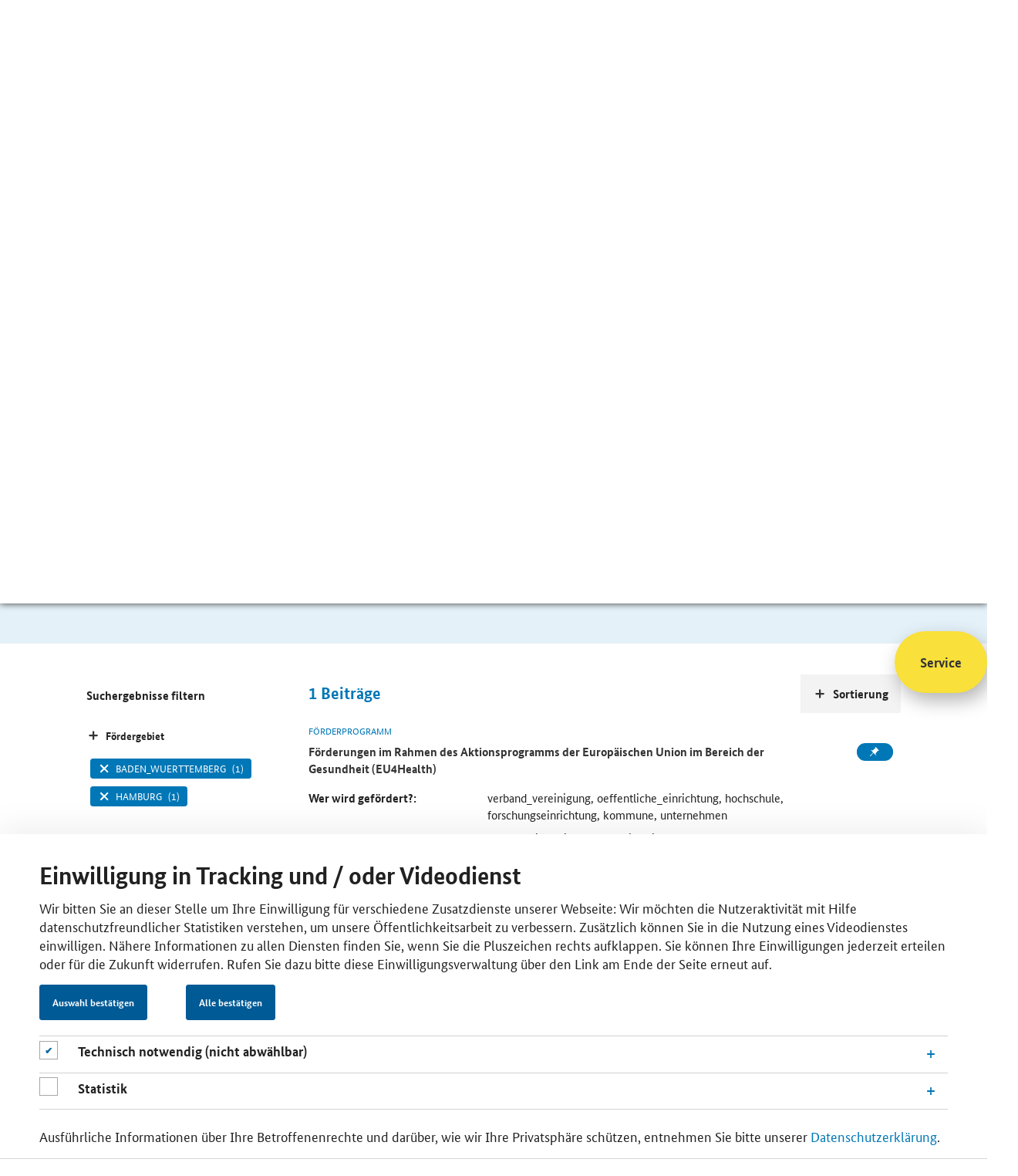

--- FILE ---
content_type: text/html;charset=utf-8
request_url: https://www.foerderdatenbank.de/SiteGlobals/FDB/Forms/Suche/Startseitensuche_Formular.html?cl2Processes_Foerdergebiet=hamburg+baden_wuerttemberg&submit=Suchen&filterCategories=FundingProgram&cl2Processes_GRW=keine_grw_foerderung&templateQueryString=corona&cl2Processes_Foerdergeber=eu
body_size: 8106
content:
<!doctype html> <html lang="de" class="no-js"> <head> <base href="https://www.foerderdatenbank.de/"/> <meta charset="UTF-8"/> <title>Förderdatenbank - Fördersuche </title> <meta name="title" content=" Fördersuche "/> <meta name="viewport" content="width=device-width, initial-scale=1.0, maximum-scale=1.5, user-scalable=1"/> <meta name="author" content="Bundesministerium für Wirtschaft und Klimaschutz, Referat Öffentlichkeitsarbeit"> <meta name="copyright" content="Bundesministerium für Wirtschaft und Klimaschutz"> <meta name="publisher" content="BMWK"/> <meta name="google-site-verification" content="v-SPiTthBWFERCn1oFd6tREbbHbWP0Ca-ZIwmTPvD00"> <meta property="og:url" content="https://www.foerderdatenbank.de/SiteGlobals/FDB/Forms/Suche/Startseitensuche_Formular.html?queryResultId=null&amp;pageNo=0&amp;cl2Processes_Foerdergebiet=hamburg+baden_wuerttemberg&amp;submit=Suchen&amp;filterCategories=FundingProgram&amp;cl2Processes_GRW=keine_grw_foerderung&amp;templateQueryString=corona&amp;cl2Processes_Foerdergeber=eu"/> <meta property="og:title" content=" Fördersuche "/> <script>window.onload=function(){var a=document.getElementsByClassName("no-js");a[0].classList.remove("no-js")};</script> <link rel="canonical" href="https://www.foerderdatenbank.de/SiteGlobals/FDB/Forms/Suche/Startseitensuche_Formular.html?queryResultId=null&amp;pageNo=0&amp;cl2Processes_Foerdergebiet=hamburg+baden_wuerttemberg&amp;submit=Suchen&amp;filterCategories=FundingProgram&amp;cl2Processes_GRW=keine_grw_foerderung&amp;templateQueryString=corona&amp;cl2Processes_Foerdergeber=eu"/> <link rel="license" href="FDB/DE/Meta/Impressum/impressum.html" type="text/html" title="Impressum"/> <link rel="start" href="FDB/DE/Home/home.html" type="text/html" title="HomepageSprungmarke"/> <link rel="search" href="FDB/DE/Service/Suche/suche.html" type="text/html" title="Suche"/> <link rel="shortcut icon" href="/SiteGlobals/FDB/Frontend/Images/favicon.ico?__blob=normal&amp;v=2" type="image/ico"/> <link rel="stylesheet" href="/static/FDB/css/main.min.css" type="text/css"/> <link rel="stylesheet" href="SiteGlobals/FDB/Frontend/Styles/additional.css?v=2" type="text/css"/> <link rel="stylesheet" href="SiteGlobals/FDB/Frontend/Styles/maintenance.css?v=27" type="text/css"/> <link rel="stylesheet" href="SiteGlobals/FDB/Frontend/Styles/production.css?v=2" type="text/css"/> <style>
.basket-session>.btn:nth-of-type(2) {
 margin-right: 2rem;
} 
    </style> <script>var et_pagename="DE%2FService%2FSuche%2Fsuche";var et_areas="FDB%2FDE%2FService%2FSuche%2F";var et_url="https%3A%2F%2Fwww.foerderdatenbank.de%2FFDB%2FDE%2FService%2FSuche%2Fsuche.html";var cc_attributes=new Object();cc_attributes.etcc_cu="onsite";cc_attributes.etcc_med_onsite="Interne Suche";cc_attributes.etcc_cmp_onsite="Mit Ergebnis";cc_attributes.etcc_st_onsite="corona";</script> <script id="_etLoader" data-block-cookies="true" data-respect-dnt="true" data-secure-code="zVbBQs" src="//static.etracker.com/code/e.js"></script> <noscript> <link rel="stylesheet" media="all" href="//www.etracker.de/cnt_css.php?et=zVbBQs&amp;v=4.0&amp;java=n&amp;et_easy=0&amp;et_pagename=DE%2FService%2FSuche%2Fsuche&amp;et_areas=FDB%2FDE%2FService%2FSuche%2F&amp;et_url=https%3A%2F%2Fwww.foerderdatenbank.de%2FFDB%2FDE%2FService%2FSuche%2Fsuche.html&amp;et_lpage=&amp;et_sub=corona"/> </noscript> <noscript> <link rel="stylesheet" media="all" href="https://www.etracker.de/cntcc?et=$eTrackerKey&amp;v=4.0&amp;java=n&amp;cc_attrs=%7B%27etcc_cu%27%3A%27onsite%27%2C%27etcc_med_onsite%27%3A%27Interne+Suche%27%2C%27etcc_cmp_onsite%27%3A%27Mit+Ergebnis%27%2C%27etcc_st_onsite%27%3A%27corona%27%7D}"/> </noscript> </head> <body class="body" data-nn="bd101467-e52a-4850-931d-5e2a691629e5-e53dafe5-ee69-40ba-8612-f85921482569" data-svg-sprite="FDB/WS/svg-sprite/data.svg"> <div id="cookiebanner" style="display:none;" class="c-banner c-banner--cookie js-banner" data-label-obligatory="cookieObligatory" data-label-optional="cookieOptional" data-label-confirm="Auswahl bestätigen" data-label-consent-all="Alle bestätigen" data-animation="true" data-cookie="cookiebanner" data-position="bottom" data-gsb-matomo-tracking="true" role="dialog" aria-modal="true" aria-labelledby="cookiebannerhead"> <div class="container"> <div class="content"> <div class="c-banner__wrapper c-banner__wrapper--no-wrap"> <div class="c-banner__content"> <h2 id="cookiebannerhead" class="container-title">Einwilligung in Tracking und / oder Videodienst</h2> <p>Wir bitten Sie an dieser Stelle um Ihre Einwilligung für verschiedene Zusatzdienste unserer Webseite: Wir möchten die Nutzeraktivität mit Hilfe datenschutzfreundlicher Statistiken verstehen, um unsere Öffentlichkeitsarbeit zu verbessern. Zusätzlich können Sie in die Nutzung eines Videodienstes einwilligen. Nähere Informationen zu allen Diensten finden Sie, wenn Sie die Pluszeichen rechts aufklappen. Sie können Ihre Einwilligungen jederzeit erteilen oder für die Zukunft widerrufen. Rufen Sie dazu bitte diese Einwilligungsverwaltung über den Link am Ende der Seite erneut auf.</p> </div> <div class="c-banner__controls"> <button class="c-banner__button js-close-banner btn btn-primary"></button> </div> <div class="checkboxes_accordions"> <div class="formFieldcheckbox"> <p class="checkbox"> <input type="checkbox" disabled="disabled" checked="checked" class="checkbox" id="cookiebanner-checkbox-obligatory" aria-label="Technisch notwendig (nicht abwählbar)"> <label for="cookiebanner-checkbox-obligatory"></label> </p> </div> <div id="accoIDcookieBannerAccordionFunctional" class="accordion js-ajax-accordion"> <div class="accordion-item panel" id="idcCookieBannerAccordionItemFunctional"> <div class="sticky-anchor"></div> <div role="heading" class="accordion-head collapsed" aria-expanded="false" aria-level="2" data-parent="#accoIDcookieBannerAccordionFunctional" data-target="#collapsecCookieBannerAccordionItemFunctional" data-toggle="accordion"> <a class="js-load-content link-load-content" href="#" title="Öffnen"> <h3 class="accordion-title"> <span class="accordion-title-icon icon"></span> <span class="accordion-title-label"> Technisch notwendig (nicht abwählbar) </span> </h3> </a> </div> <div id="collapsecCookieBannerAccordionItemFunctional" class="accordion-body collapse"> <div> <p>Diese Webseite setzt temporäre Session Cookies. Diese sind technisch notwendig und deshalb nicht abwählbar. Sie dienen ausschließlich dazu, Ihnen die Nutzung der Webseite zu ermöglichen.</p> </div> </div> </div> </div> <div class="formFieldcheckbox"> <p class="checkbox"> <input type="checkbox" class="checkbox" name="et_oi_v2" id="cookiebanner-checkbox-statistics" aria-label="Statistik"> <label for="cookiebanner-checkbox-statistics"></label> </p> </div> <div id="accoIDcookieBannerAccordionStatistics" class="accordion js-ajax-accordion"> <div class="accordion-item panel" id="idcCookieBannerAccordionItemStatistics"> <div class="sticky-anchor"></div> <div role="heading" class="accordion-head collapsed" aria-expanded="false" aria-level="2" data-parent="#accoIDcookieBannerAccordionStatistics" data-target="#collapsecCookieBannerAccordionItemStatistics" data-toggle="accordion"> <a class="js-load-content link-load-content" href="#" title="Öffnen"> <h3 class="accordion-title"> <span class="accordion-title-icon icon"></span> <span class="accordion-title-label"> Statistik </span> </h3> </a> </div> <div id="collapsecCookieBannerAccordionItemStatistics" class="accordion-body collapse"> <div> <p>Unsere Datenerhebung zu statistischen Zwecken funktioniert so: Ihre Zustimmung vorausgesetzt, leitet ein Skript auf unserer Webseite automatisch Ihre IP-Adresse und den sog. User Agent an die etracker GmbH weiter. Hier wird Ihre IP-Adresse unmittelbar und automatisch gekürzt. Anschließend pseudonymisiert die Software die übermittelten Daten ausschließlich zu dem Zweck, Mehrfachnutzungen in der Sitzung feststellen zu können. Nach Ablauf von 7 Tagen wird jede Zuordnung zur Sitzung gelöscht, und Ihre statistischen Daten liegen gänzlich anonymisiert vor. Etracker ist ein deutsches Unternehmen, und verarbeitet Ihre Daten ausschließlich in unserem Auftrag auf geschützten Servern. An weitere Dritte werden sie nicht übermittelt. Verantwortlich für diese Verarbeitung Ihrer Daten ist das Bundesministerium für Wirtschaft und Klimaschutz. Unsere Datenschutzbeauftragte erreichen Sie unter <a class="RichTextIntLink NavNode" href="mailto:datenschutzbeauftragte@bmwk.bund.de">datenschutzbeauftragte@bmwk.bund.de</a>. Als Rechtsgrundlage dient uns Ihre Einwilligung nach § 25 Abs. 1 TTDSG i. V. m. Artikel 6 Abs. 1 lit. a) DSGVO und § 3 Abs. 1 EGovG. Wir haben sichergestellt, dass Sie Ihre Einwilligung jederzeit für die Zukunft widerrufen können. Rufen Sie dazu bitte diese Einwilligungsverwaltung über den Link am Ende der Seite erneut auf.</p> </div> </div> </div> </div> </div> <div class="c-banner__content"> <p>Ausführliche Informationen über Ihre Betroffenenrechte und darüber, wie wir Ihre Privatsphäre schützen, entnehmen Sie bitte unserer <a class="RichTextIntLink NavNode" href="https://www.bmwk.de/Navigation/DE/Service/Datenschutzerklaerung/datenschutzerklaerung.html" title="Datenschutzerklärung">Datenschutzerklärung</a>.</p> </div> </div> </div> </div> </div> <div class="skipLinks"> <a href="SiteGlobals/FDB/Forms/Suche/Startseitensuche_Formular.html?queryResultId=null&amp;pageNo=0&amp;cl2Processes_Foerdergebiet=hamburg+baden_wuerttemberg&amp;submit=Suchen&amp;filterCategories=FundingProgram&amp;cl2Processes_GRW=keine_grw_foerderung&amp;templateQueryString=corona&amp;cl2Processes_Foerdergeber=eu#content">Inhalt</a> <a href="SiteGlobals/FDB/Forms/Suche/Startseitensuche_Formular.html?queryResultId=null&amp;pageNo=0&amp;cl2Processes_Foerdergebiet=hamburg+baden_wuerttemberg&amp;submit=Suchen&amp;filterCategories=FundingProgram&amp;cl2Processes_GRW=keine_grw_foerderung&amp;templateQueryString=corona&amp;cl2Processes_Foerdergeber=eu#navPrimary">Hauptmenu</a> <a href="SiteGlobals/FDB/Forms/Suche/Startseitensuche_Formular.html?queryResultId=null&amp;pageNo=0&amp;cl2Processes_Foerdergebiet=hamburg+baden_wuerttemberg&amp;submit=Suchen&amp;filterCategories=FundingProgram&amp;cl2Processes_GRW=keine_grw_foerderung&amp;templateQueryString=corona&amp;cl2Processes_Foerdergeber=eu#search">Suche</a> </div> <header class="header"> <ul class="ul--meta"> <li class="li--meta"> <a class="link--meta" href="FDB/DE/Service/Kontakt/kontakt.html"> <span class="link--label">Kontakt</span> </a> </li> <li class="li--meta"> <a href="FDB/DE/Service/Merkzettel/merkzettel.html" class="link--meta link--session" aria-label="Number of saved itens" data-basket="FDB/WS/merkzettel/navnode.html"> <svg class="icon icon--svg" width="16" height="16" focusable="false" aria-hidden="true"> <use xlink:href="#svg__icon-pin"></use> </svg> <span class="link--label"></span> </a> </li> </ul> <a class="header--first-logo" aria-label="Zur Homepage des BMWE" href="http://www.bmwk.de" target="_blank" rel="noopener noreferrer"> <svg class="icon icon--svg" width="167" height="83" focusable="false" aria-hidden="true"> <use xlink:href="#svg__logo-bmwe-de"></use> </svg> <noscript><img src="SiteGlobals/Frontend/SVG/svg__logo-bmwe-de?view=renderSVG" alt="Logo BMWE"></noscript> </a> <a href="FDB/DE/Home/home.html" class="header--second-logo" aria-label="Zur Startseite"> <svg class="icon icon--svg" width="167" height="83" focusable="false" aria-hidden="true"> <use xlink:href="#svg__logo-fdb-de"></use> </svg> <noscript><img src="SiteGlobals/FDB/Frontend/SVG/svg__logo-fdb-de?view=renderSVG" alt="Logo Förderdatenbank"></noscript> </a> </header> <nav class="nav nav--main"> <a href="javascript:void(0)" role="button" aria-label="Hauptnavigation öffnen" aria-expanded="false" class="opener--mobile mobile--accordion-opener" data-expanded="false" data-scroll="false"> <span></span> </a> <ul class="ul--first-level"> <li class="li--first-level"> <a href="FDB/DE/Home/home.html" class="nav__link" aria-label="Zur Startseite"> <svg class="icon icon--svg" width="16" height="16" focusable="false" aria-label="label"> <use xlink:href="#svg__icon-home"></use> </svg> </a> </li> <li class="li--first-level"> <a href="FDB/DE/Foerderprogramme/foerderprogramme.html" class="li--link"><span class="link--label">Förderprogramme</span></a> </li> <li class="li--first-level"> <a href="FDB/DE/Foerderorganisation/foerderorganisationen.html" class="li--link"><span class="link--label">Förderorganisationen</span></a> </li> <li class="li--first-level"> <a href="FDB/DE/Service/Aktuelles/aktuelles.html" class="li--link"><span class="link--label">Aktuelles</span></a> </li> <li class="li--first-level mainnav--search"> <form name="searchService" action="SiteGlobals/FDB/Forms/Suche/Servicesuche_Formular.html" method="get" enctype="application/x-www-form-urlencoded"> <input type="hidden" name="resourceId" value="75957770-36ec-4a46-a24b-63087e1d6e7c"/> <input type="hidden" name="input_" value="bd101467-e52a-4850-931d-5e2a691629e5"/> <input type="hidden" name="pageLocale" value="de"/> <div class="mainnav__fieldset"> <input id="f75957770-36ec-4a46-a24b-63087e1d6e7cd95d2f40f-bb1f-415d-b220-fa5d3f0908b3" name="templateQueryString" value="corona" title="Suchbegriff darf nicht mit ? oder * beginnen" type="text" pattern="^[^*?].*$" class="mainnav__input-text" placeholder="Suche" size="26" maxlength="100" data-autosuggest="SiteGlobals/FDB/Forms/Suche/Servicesuche_Autosuggest_Formular.json?userQuery="/> <div class="autosuggest-container"></div> <button type="submit" name="submit" value="Suchen" class="btn mainnav__btn" aria-label="Suche starten"> <svg class="icon icon--svg" width="16" height="16" focusable="false" aria-hidden="true"> <use xlink:href="#svg__icon-search"></use> </svg> </button> </div> </form> </li> </ul> </nav> <main class="main"> <div class="jumbotron"> <div class="container container--headline"> <div class="content"> <h1 class="title">Fördersuche</h1> <div class="rich--text"> <p> Sie sind auf der Suche nach finanzieller Unterstützung, dem passenden Ansprechpartner oder weiterführenden Informationen zum Thema Förderung und Finanzierung? Geben Sie Ihren Suchbegriff ein und nutzen Sie die Ergebnisfilter.<strong></strong></p> </div> </div> </div> </div> <div class="jumbotron"> <div class="container"> <form name="searchExpert" action="SiteGlobals/FDB/Forms/Suche/Expertensuche_Formular.html" method="get" enctype="application/x-www-form-urlencoded"> <input type="hidden" name="resourceId" value="c4b4dbf3-4c29-4e70-9465-1f1783a8f117"/> <input type="hidden" name="input_" value="bd101467-e52a-4850-931d-5e2a691629e5"/> <input type="hidden" name="pageLocale" value="de"/> <fieldset> <div class="checkboxes__container--search"> <legend class="checkboxes__legend--search"> Sie suchen </legend> <input class="checkboxes__checkbox--search" type="checkbox" id="fc4b4dbf3-4c29-4e70-9465-1f1783a8f117g372ca7b4-2882-4204-8c6c-0b7818258ffbd45e53097-b090-48d9-bf1b-27cdeaef4b7ci1" name="filterCategories" value="FundingProgram" title="Förderprogramm" checked="checked"/> <label for="fc4b4dbf3-4c29-4e70-9465-1f1783a8f117g372ca7b4-2882-4204-8c6c-0b7818258ffbd45e53097-b090-48d9-bf1b-27cdeaef4b7ci1" class="checkboxes__label--search"> <svg class="icon icon--svg" width="16" height="16" focusable="false"> <use xlink:href="#svg__icon-tick"></use> </svg> Förderprogramm </label> <input class="checkboxes__checkbox--search" type="checkbox" id="fc4b4dbf3-4c29-4e70-9465-1f1783a8f117g372ca7b4-2882-4204-8c6c-0b7818258ffbdace84b04-84d1-40b5-8d5f-542c49ab24fai2" name="filterCategories" value="FundingOrganisation" title="Förderorganisation"/> <label for="fc4b4dbf3-4c29-4e70-9465-1f1783a8f117g372ca7b4-2882-4204-8c6c-0b7818258ffbdace84b04-84d1-40b5-8d5f-542c49ab24fai2" class="checkboxes__label--search"> <svg class="icon icon--svg" width="16" height="16" focusable="false"> <use xlink:href="#svg__icon-tick"></use> </svg> Förderorganisation </label> <input class="checkboxes__checkbox--search" type="checkbox" id="fc4b4dbf3-4c29-4e70-9465-1f1783a8f117g372ca7b4-2882-4204-8c6c-0b7818258ffbd3a647896-142e-4ac3-9ff4-2d0fce90bd9di3" name="filterCategories" value="in_den_weiteren_inhalten" title="In den weiteren Inhalten"/> <label for="fc4b4dbf3-4c29-4e70-9465-1f1783a8f117g372ca7b4-2882-4204-8c6c-0b7818258ffbd3a647896-142e-4ac3-9ff4-2d0fce90bd9di3" class="checkboxes__label--search"> <svg class="icon icon--svg" width="16" height="16" focusable="false"> <use xlink:href="#svg__icon-tick"></use> </svg> In den weiteren Inhalten </label> <input type="hidden" name="filterCategories.GROUP" value="1"/> </div> </fieldset> <fieldset class="fieldset"> <div class="input__container--search"> <label for="fc4b4dbf3-4c29-4e70-9465-1f1783a8f117df23bf997-5a53-4e73-bba6-74e34245ee2f" class="label--search"> <svg class="icon icon--svg" width="16" height="16" focusable="false" aria-hidden="true"> <use xlink:href="#svg__icon-search"></use> </svg> </label> <input id="fc4b4dbf3-4c29-4e70-9465-1f1783a8f117df23bf997-5a53-4e73-bba6-74e34245ee2f" name="templateQueryString" value="corona" title="Suchbegriff darf nicht mit ? oder * beginnen" type="text" pattern="^[^*?].*$" class="input--search" placeholder="Bitte Suchbegriff eingeben" size="26" maxlength="100" data-autosuggest="SiteGlobals/FDB/Forms/Suche/Servicesuche_Autosuggest_Formular.json?userQuery="/> <div class="autosuggest-container"></div> <button type="submit" name="submit" value="Suchen" class="btn btn--search" aria-label="Suche starten"> Suchen </button> <p class="filter--note"> <strong>Hinweis:</strong> für eine erweiterte Suche mit Filtermöglichkeiten bestätigen Sie den &#8220;Such-Button&#8221; </p> </div> </fieldset> </form> </div> </div> <div class="container content--main content--search for-aside-left"> <div class="content"> <div class="search--hits"> <span id="hits--count">1</span> <span>Beiträge</span> </div> <div class="searchresult"> <div class="card card--horizontal card--fundingprogram"> <p class="card--topline">Förderprogramm</p> <div class="li--meta"> <a class="btn btn--basket" data-basket-id="6eefc8cb-70c5-4f04-8bba-0a30b8501ddc" data-basket-action="add" data-href="FDB/WS/merkzettel/updatenavnode.html" title="Förderprogramm &quot;Förderungen im Rahmen des Aktionsprogramms der Europäischen Union im Bereich der Gesundheit (EU4Health)&quot; dem Merkzettel hinzufügen." onmousedown="ET_Event.eventStart('Merkzettel', '/BMWI/FDB/Content/DE/Foerderprogramm/EU/eu4health', 'merken', 'updatenavnode (70057dd5-6b2d-4c7b-86d3-0806054c24a5)')" target="_blank" rel="noopener noreferrer"> <svg class="icon icon--svg" width="16" height="16" focusable="false" aria-hidden="true"> <use class="default" xlink:href="#svg__icon-pin"></use> <use class="to-save" xlink:href="#svg__icon-plus"></use> <use class="saved" xlink:href="#svg__icon-tick"></use> <use class="remove" xlink:href="#svg__icon-close"></use> </svg> </a> </div> <p class="card--title"> <a class="" title="OeffnetEinzelsicht" href="FDB/Content/DE/Foerderprogramm/EU/eu4health.html"> <span class="link--label"> Förderungen im Rahmen des Aktionsprogramms der Europäischen Union im Bereich der Gesundheit (EU4Health) </span> </a> </p> <dl class="grid-modul--two-elements document-info-fundingprogram"> <dt> Wer wird gefördert?: </dt> <dd> verband_vereinigung, oeffentliche_einrichtung, hochschule, forschungseinrichtung, kommune, unternehmen </dd> <dt> Was wird gefördert?: </dt> <dd> gesundheit_soziales, aus_weiterbildung, beratung, digitalisierung, forschung_innovation_themenspezifisch, corona </dd> </dl> </div> </div> </div> <div class="sort--links"> <div class="box"> <h3 class="sort--accordion-opener" data-expanded="false" data-scroll="false" tabindex="0"> <svg class="icon icon--svg" width="16" height="16" focusable="false"> <use xlink:href="#svg__icon-plus"></use> </svg> <span class="btn--label">Sortierung</span></h3> <ul> <li> <a href="SiteGlobals/FDB/Forms/Suche/Startseitensuche_Formular.html?cl2Processes_Foerdergebiet=hamburg+baden_wuerttemberg&amp;submit=Suchen&amp;filterCategories=FundingProgram&amp;cl2Processes_GRW=keine_grw_foerderung&amp;templateQueryString=corona&amp;sortOrder=title_text_sort+asc&amp;cl2Processes_Foerdergeber=eu" rel="nofollow" title="AufsteigendSortieren" class="sortUp button"><span class="link--label">Titel</span></a> </li> <li> <a href="SiteGlobals/FDB/Forms/Suche/Startseitensuche_Formular.html?cl2Processes_Foerdergebiet=hamburg+baden_wuerttemberg&amp;submit=Suchen&amp;filterCategories=FundingProgram&amp;cl2Processes_GRW=keine_grw_foerderung&amp;templateQueryString=corona&amp;sortOrder=dateOfIssue_dt+desc&amp;cl2Processes_Foerdergeber=eu" rel="nofollow" title="AbsteigendSortieren" class="sortDown button"><span class="link--label">Datum</span></a> </li> </ul> </div> </div> <aside class="sidebar"> <div class="sidebar--tabs"> <h3>Suchergebnisse filtern</h3> <button class="sidebar--accordion-opener" data-expanded="false" tabindex="0"> <svg class="icon icon--svg" width="16" height="16" focusable="false" aria-label="label"> <use xlink:href="#svg__icon-plus"></use> </svg> <span class="btn--label">Fördergebiet</span> </button> <ul class="sidebar--ul"> <li class="sidebar--li"> <a href="SiteGlobals/FDB/Forms/Suche/Startseitensuche_Formular.html?cl2Processes_Foerdergebiet=hamburg+baden_wuerttemberg+_bundesweit&amp;submit=Suchen&amp;filterCategories=FundingProgram&amp;cl2Processes_GRW=keine_grw_foerderung&amp;templateQueryString=corona&amp;cl2Processes_Foerdergeber=eu" rel="nofollow" class="sidebar--link" role="checkbox" aria-checked="false"> <svg class="icon icon--svg" width="16" height="16" focusable="false" aria-label="label"> <use xlink:href="#svg__icon-tick"></use> </svg> <span class="link--label">_bundesweit</span> <span class="link--count">(1)</span> </a> </li> <li class="sidebar--li"> <a href="SiteGlobals/FDB/Forms/Suche/Startseitensuche_Formular.html?cl2Processes_Foerdergebiet=hamburg&amp;submit=Suchen&amp;filterCategories=FundingProgram&amp;cl2Processes_GRW=keine_grw_foerderung&amp;templateQueryString=corona&amp;cl2Processes_Foerdergeber=eu" rel="nofollow" class="sidebar--link selected" role="checkbox" aria-checked="true"> <svg class="icon icon--svg" width="16" height="16" focusable="false" aria-label="label"> <use xlink:href="#svg__icon-tick"></use> </svg> <span class="link--label">baden_wuerttemberg</span> <span class="link--count">(1)</span> </a> </li> <li class="sidebar--li"> <a href="SiteGlobals/FDB/Forms/Suche/Startseitensuche_Formular.html?cl2Processes_Foerdergebiet=hamburg+baden_wuerttemberg+bayern&amp;submit=Suchen&amp;filterCategories=FundingProgram&amp;cl2Processes_GRW=keine_grw_foerderung&amp;templateQueryString=corona&amp;cl2Processes_Foerdergeber=eu" rel="nofollow" class="sidebar--link" role="checkbox" aria-checked="false"> <svg class="icon icon--svg" width="16" height="16" focusable="false" aria-label="label"> <use xlink:href="#svg__icon-tick"></use> </svg> <span class="link--label">bayern</span> <span class="link--count">(1)</span> </a> </li> <li class="sidebar--li"> <a href="SiteGlobals/FDB/Forms/Suche/Startseitensuche_Formular.html?cl2Processes_Foerdergebiet=hamburg+baden_wuerttemberg+berlin&amp;submit=Suchen&amp;filterCategories=FundingProgram&amp;cl2Processes_GRW=keine_grw_foerderung&amp;templateQueryString=corona&amp;cl2Processes_Foerdergeber=eu" rel="nofollow" class="sidebar--link" role="checkbox" aria-checked="false"> <svg class="icon icon--svg" width="16" height="16" focusable="false" aria-label="label"> <use xlink:href="#svg__icon-tick"></use> </svg> <span class="link--label">berlin</span> <span class="link--count">(1)</span> </a> </li> <li class="sidebar--li"> <a href="SiteGlobals/FDB/Forms/Suche/Startseitensuche_Formular.html?cl2Processes_Foerdergebiet=hamburg+baden_wuerttemberg+brandenburg&amp;submit=Suchen&amp;filterCategories=FundingProgram&amp;cl2Processes_GRW=keine_grw_foerderung&amp;templateQueryString=corona&amp;cl2Processes_Foerdergeber=eu" rel="nofollow" class="sidebar--link" role="checkbox" aria-checked="false"> <svg class="icon icon--svg" width="16" height="16" focusable="false" aria-label="label"> <use xlink:href="#svg__icon-tick"></use> </svg> <span class="link--label">brandenburg</span> <span class="link--count">(1)</span> </a> </li> <li class="sidebar--li"> <a href="SiteGlobals/FDB/Forms/Suche/Startseitensuche_Formular.html?cl2Processes_Foerdergebiet=hamburg+baden_wuerttemberg+bremen&amp;submit=Suchen&amp;filterCategories=FundingProgram&amp;cl2Processes_GRW=keine_grw_foerderung&amp;templateQueryString=corona&amp;cl2Processes_Foerdergeber=eu" rel="nofollow" class="sidebar--link" role="checkbox" aria-checked="false"> <svg class="icon icon--svg" width="16" height="16" focusable="false" aria-label="label"> <use xlink:href="#svg__icon-tick"></use> </svg> <span class="link--label">bremen</span> <span class="link--count">(1)</span> </a> </li> <li class="sidebar--li"> <a href="SiteGlobals/FDB/Forms/Suche/Startseitensuche_Formular.html?cl2Processes_Foerdergebiet=hamburg+baden_wuerttemberg+de_ni&amp;submit=Suchen&amp;filterCategories=FundingProgram&amp;cl2Processes_GRW=keine_grw_foerderung&amp;templateQueryString=corona&amp;cl2Processes_Foerdergeber=eu" rel="nofollow" class="sidebar--link" role="checkbox" aria-checked="false"> <svg class="icon icon--svg" width="16" height="16" focusable="false" aria-label="label"> <use xlink:href="#svg__icon-tick"></use> </svg> <span class="link--label">de_ni</span> <span class="link--count">(1)</span> </a> </li> <li class="sidebar--li"> <a href="SiteGlobals/FDB/Forms/Suche/Startseitensuche_Formular.html?cl2Processes_Foerdergebiet=hamburg+baden_wuerttemberg+de_st&amp;submit=Suchen&amp;filterCategories=FundingProgram&amp;cl2Processes_GRW=keine_grw_foerderung&amp;templateQueryString=corona&amp;cl2Processes_Foerdergeber=eu" rel="nofollow" class="sidebar--link" role="checkbox" aria-checked="false"> <svg class="icon icon--svg" width="16" height="16" focusable="false" aria-label="label"> <use xlink:href="#svg__icon-tick"></use> </svg> <span class="link--label">de_st</span> <span class="link--count">(1)</span> </a> </li> <li class="sidebar--li"> <a href="SiteGlobals/FDB/Forms/Suche/Startseitensuche_Formular.html?cl2Processes_Foerdergebiet=baden_wuerttemberg&amp;submit=Suchen&amp;filterCategories=FundingProgram&amp;cl2Processes_GRW=keine_grw_foerderung&amp;templateQueryString=corona&amp;cl2Processes_Foerdergeber=eu" rel="nofollow" class="sidebar--link selected" role="checkbox" aria-checked="true"> <svg class="icon icon--svg" width="16" height="16" focusable="false" aria-label="label"> <use xlink:href="#svg__icon-tick"></use> </svg> <span class="link--label">hamburg</span> <span class="link--count">(1)</span> </a> </li> <li class="sidebar--li"> <a href="SiteGlobals/FDB/Forms/Suche/Startseitensuche_Formular.html?cl2Processes_Foerdergebiet=hamburg+baden_wuerttemberg+hessen&amp;submit=Suchen&amp;filterCategories=FundingProgram&amp;cl2Processes_GRW=keine_grw_foerderung&amp;templateQueryString=corona&amp;cl2Processes_Foerdergeber=eu" rel="nofollow" class="sidebar--link" role="checkbox" aria-checked="false"> <svg class="icon icon--svg" width="16" height="16" focusable="false" aria-label="label"> <use xlink:href="#svg__icon-tick"></use> </svg> <span class="link--label">hessen</span> <span class="link--count">(1)</span> </a> </li> <li class="sidebar--li"> <a href="SiteGlobals/FDB/Forms/Suche/Startseitensuche_Formular.html?cl2Processes_Foerdergebiet=hamburg+baden_wuerttemberg+mecklenburg_vorpommern&amp;submit=Suchen&amp;filterCategories=FundingProgram&amp;cl2Processes_GRW=keine_grw_foerderung&amp;templateQueryString=corona&amp;cl2Processes_Foerdergeber=eu" rel="nofollow" class="sidebar--link" role="checkbox" aria-checked="false"> <svg class="icon icon--svg" width="16" height="16" focusable="false" aria-label="label"> <use xlink:href="#svg__icon-tick"></use> </svg> <span class="link--label">mecklenburg_vorpommern</span> <span class="link--count">(1)</span> </a> </li> <li class="sidebar--li"> <a href="SiteGlobals/FDB/Forms/Suche/Startseitensuche_Formular.html?cl2Processes_Foerdergebiet=hamburg+baden_wuerttemberg+nordrhein_westfalen&amp;submit=Suchen&amp;filterCategories=FundingProgram&amp;cl2Processes_GRW=keine_grw_foerderung&amp;templateQueryString=corona&amp;cl2Processes_Foerdergeber=eu" rel="nofollow" class="sidebar--link" role="checkbox" aria-checked="false"> <svg class="icon icon--svg" width="16" height="16" focusable="false" aria-label="label"> <use xlink:href="#svg__icon-tick"></use> </svg> <span class="link--label">nordrhein_westfalen</span> <span class="link--count">(1)</span> </a> </li> <li class="sidebar--li"> <a href="SiteGlobals/FDB/Forms/Suche/Startseitensuche_Formular.html?cl2Processes_Foerdergebiet=hamburg+baden_wuerttemberg+rheinland_pfalz&amp;submit=Suchen&amp;filterCategories=FundingProgram&amp;cl2Processes_GRW=keine_grw_foerderung&amp;templateQueryString=corona&amp;cl2Processes_Foerdergeber=eu" rel="nofollow" class="sidebar--link" role="checkbox" aria-checked="false"> <svg class="icon icon--svg" width="16" height="16" focusable="false" aria-label="label"> <use xlink:href="#svg__icon-tick"></use> </svg> <span class="link--label">rheinland_pfalz</span> <span class="link--count">(1)</span> </a> </li> <li class="sidebar--li"> <a href="SiteGlobals/FDB/Forms/Suche/Startseitensuche_Formular.html?cl2Processes_Foerdergebiet=hamburg+baden_wuerttemberg+saarland&amp;submit=Suchen&amp;filterCategories=FundingProgram&amp;cl2Processes_GRW=keine_grw_foerderung&amp;templateQueryString=corona&amp;cl2Processes_Foerdergeber=eu" rel="nofollow" class="sidebar--link" role="checkbox" aria-checked="false"> <svg class="icon icon--svg" width="16" height="16" focusable="false" aria-label="label"> <use xlink:href="#svg__icon-tick"></use> </svg> <span class="link--label">saarland</span> <span class="link--count">(1)</span> </a> </li> <li class="sidebar--li"> <a href="SiteGlobals/FDB/Forms/Suche/Startseitensuche_Formular.html?cl2Processes_Foerdergebiet=hamburg+baden_wuerttemberg+sachsen&amp;submit=Suchen&amp;filterCategories=FundingProgram&amp;cl2Processes_GRW=keine_grw_foerderung&amp;templateQueryString=corona&amp;cl2Processes_Foerdergeber=eu" rel="nofollow" class="sidebar--link" role="checkbox" aria-checked="false"> <svg class="icon icon--svg" width="16" height="16" focusable="false" aria-label="label"> <use xlink:href="#svg__icon-tick"></use> </svg> <span class="link--label">sachsen</span> <span class="link--count">(1)</span> </a> </li> <li class="sidebar--li"> <a href="SiteGlobals/FDB/Forms/Suche/Startseitensuche_Formular.html?cl2Processes_Foerdergebiet=hamburg+baden_wuerttemberg+schleswig_holstein&amp;submit=Suchen&amp;filterCategories=FundingProgram&amp;cl2Processes_GRW=keine_grw_foerderung&amp;templateQueryString=corona&amp;cl2Processes_Foerdergeber=eu" rel="nofollow" class="sidebar--link" role="checkbox" aria-checked="false"> <svg class="icon icon--svg" width="16" height="16" focusable="false" aria-label="label"> <use xlink:href="#svg__icon-tick"></use> </svg> <span class="link--label">schleswig_holstein</span> <span class="link--count">(1)</span> </a> </li> <li class="sidebar--li"> <a href="SiteGlobals/FDB/Forms/Suche/Startseitensuche_Formular.html?cl2Processes_Foerdergebiet=hamburg+baden_wuerttemberg+thueringen&amp;submit=Suchen&amp;filterCategories=FundingProgram&amp;cl2Processes_GRW=keine_grw_foerderung&amp;templateQueryString=corona&amp;cl2Processes_Foerdergeber=eu" rel="nofollow" class="sidebar--link" role="checkbox" aria-checked="false"> <svg class="icon icon--svg" width="16" height="16" focusable="false" aria-label="label"> <use xlink:href="#svg__icon-tick"></use> </svg> <span class="link--label">thueringen</span> <span class="link--count">(1)</span> </a> </li> <li class="link showall"><a href="SiteGlobals/FDB/Forms/Suche/Startseitensuche_Formular.html?submit=Suchen&amp;filterCategories=FundingProgram&amp;cl2Processes_GRW=keine_grw_foerderung&amp;templateQueryString=corona&amp;cl2Processes_Foerdergeber=eu">Alle Ergebnisse zeigen</a></li> </ul> <a class="btn btn--filter-footer" href="SiteGlobals/FDB/Forms/Suche/Startseitensuche_Formular.html?cl2Processes_Foerdergebiet=hamburg&amp;submit=Suchen&amp;filterCategories=FundingProgram&amp;cl2Processes_GRW=keine_grw_foerderung&amp;templateQueryString=corona&amp;cl2Processes_Foerdergeber=eu"> <svg class="icon icon--svg" width="16" height="16" focusable="false" aria-label="label"> <use xlink:href="#svg__icon-close"></use> </svg> <span class="btn-label">baden_wuerttemberg</span> <span class="count"> (1)</span> </a> <a class="btn btn--filter-footer" href="SiteGlobals/FDB/Forms/Suche/Startseitensuche_Formular.html?cl2Processes_Foerdergebiet=baden_wuerttemberg&amp;submit=Suchen&amp;filterCategories=FundingProgram&amp;cl2Processes_GRW=keine_grw_foerderung&amp;templateQueryString=corona&amp;cl2Processes_Foerdergeber=eu"> <svg class="icon icon--svg" width="16" height="16" focusable="false" aria-label="label"> <use xlink:href="#svg__icon-close"></use> </svg> <span class="btn-label">hamburg</span> <span class="count"> (1)</span> </a> <button class="sidebar--accordion-opener" data-expanded="false" tabindex="0"> <svg class="icon icon--svg" width="16" height="16" focusable="false" aria-label="label"> <use xlink:href="#svg__icon-plus"></use> </svg> <span class="btn--label">GRW-Förderprogramme</span> </button> <ul class="sidebar--ul"> <li class="sidebar--li"> <a href="SiteGlobals/FDB/Forms/Suche/Startseitensuche_Formular.html?cl2Processes_Foerdergebiet=hamburg+baden_wuerttemberg&amp;submit=Suchen&amp;filterCategories=FundingProgram&amp;templateQueryString=corona&amp;cl2Processes_Foerdergeber=eu" rel="nofollow" class="sidebar--link selected" role="checkbox" aria-checked="true"> <svg class="icon icon--svg" width="16" height="16" focusable="false" aria-label="label"> <use xlink:href="#svg__icon-tick"></use> </svg> <span class="link--label">keine_grw_foerderung</span> <span class="link--count">(1)</span> </a> </li> <li class="link showall"><a href="SiteGlobals/FDB/Forms/Suche/Startseitensuche_Formular.html?cl2Processes_Foerdergebiet=hamburg+baden_wuerttemberg&amp;submit=Suchen&amp;filterCategories=FundingProgram&amp;templateQueryString=corona&amp;cl2Processes_Foerdergeber=eu">Alle Ergebnisse zeigen</a></li> </ul> <a class="btn btn--filter-footer" href="SiteGlobals/FDB/Forms/Suche/Startseitensuche_Formular.html?cl2Processes_Foerdergebiet=hamburg+baden_wuerttemberg&amp;submit=Suchen&amp;filterCategories=FundingProgram&amp;templateQueryString=corona&amp;cl2Processes_Foerdergeber=eu"> <svg class="icon icon--svg" width="16" height="16" focusable="false" aria-label="label"> <use xlink:href="#svg__icon-close"></use> </svg> <span class="btn-label">keine_grw_foerderung</span> <span class="count"> (1)</span> </a> <button class="sidebar--accordion-opener" data-expanded="false" tabindex="0"> <svg class="icon icon--svg" width="16" height="16" focusable="false" aria-label="label"> <use xlink:href="#svg__icon-plus"></use> </svg> <span class="btn--label">Förderbereich</span> </button> <ul class="sidebar--ul"> <li class="sidebar--li"> <a href="SiteGlobals/FDB/Forms/Suche/Startseitensuche_Formular.html?cl2Processes_Foerdergebiet=hamburg+baden_wuerttemberg&amp;submit=Suchen&amp;filterCategories=FundingProgram&amp;cl2Processes_GRW=keine_grw_foerderung&amp;templateQueryString=corona&amp;cl2Processes_Foerderbereich=aus_weiterbildung&amp;cl2Processes_Foerdergeber=eu" rel="nofollow" class="sidebar--link" role="checkbox" aria-checked="false"> <svg class="icon icon--svg" width="16" height="16" focusable="false" aria-label="label"> <use xlink:href="#svg__icon-tick"></use> </svg> <span class="link--label">aus_weiterbildung</span> <span class="link--count">(1)</span> </a> </li> <li class="sidebar--li"> <a href="SiteGlobals/FDB/Forms/Suche/Startseitensuche_Formular.html?cl2Processes_Foerdergebiet=hamburg+baden_wuerttemberg&amp;submit=Suchen&amp;filterCategories=FundingProgram&amp;cl2Processes_GRW=keine_grw_foerderung&amp;templateQueryString=corona&amp;cl2Processes_Foerderbereich=beratung&amp;cl2Processes_Foerdergeber=eu" rel="nofollow" class="sidebar--link" role="checkbox" aria-checked="false"> <svg class="icon icon--svg" width="16" height="16" focusable="false" aria-label="label"> <use xlink:href="#svg__icon-tick"></use> </svg> <span class="link--label">beratung</span> <span class="link--count">(1)</span> </a> </li> <li class="sidebar--li"> <a href="SiteGlobals/FDB/Forms/Suche/Startseitensuche_Formular.html?cl2Processes_Foerdergebiet=hamburg+baden_wuerttemberg&amp;submit=Suchen&amp;filterCategories=FundingProgram&amp;cl2Processes_GRW=keine_grw_foerderung&amp;templateQueryString=corona&amp;cl2Processes_Foerderbereich=corona&amp;cl2Processes_Foerdergeber=eu" rel="nofollow" class="sidebar--link" role="checkbox" aria-checked="false"> <svg class="icon icon--svg" width="16" height="16" focusable="false" aria-label="label"> <use xlink:href="#svg__icon-tick"></use> </svg> <span class="link--label">corona</span> <span class="link--count">(1)</span> </a> </li> <li class="sidebar--li"> <a href="SiteGlobals/FDB/Forms/Suche/Startseitensuche_Formular.html?cl2Processes_Foerdergebiet=hamburg+baden_wuerttemberg&amp;submit=Suchen&amp;filterCategories=FundingProgram&amp;cl2Processes_GRW=keine_grw_foerderung&amp;templateQueryString=corona&amp;cl2Processes_Foerderbereich=digitalisierung&amp;cl2Processes_Foerdergeber=eu" rel="nofollow" class="sidebar--link" role="checkbox" aria-checked="false"> <svg class="icon icon--svg" width="16" height="16" focusable="false" aria-label="label"> <use xlink:href="#svg__icon-tick"></use> </svg> <span class="link--label">digitalisierung</span> <span class="link--count">(1)</span> </a> </li> <li class="sidebar--li"> <a href="SiteGlobals/FDB/Forms/Suche/Startseitensuche_Formular.html?cl2Processes_Foerdergebiet=hamburg+baden_wuerttemberg&amp;submit=Suchen&amp;filterCategories=FundingProgram&amp;cl2Processes_GRW=keine_grw_foerderung&amp;templateQueryString=corona&amp;cl2Processes_Foerderbereich=forschung_innovation_themenspezifisch&amp;cl2Processes_Foerdergeber=eu" rel="nofollow" class="sidebar--link" role="checkbox" aria-checked="false"> <svg class="icon icon--svg" width="16" height="16" focusable="false" aria-label="label"> <use xlink:href="#svg__icon-tick"></use> </svg> <span class="link--label">forschung_innovation_themenspezifisch</span> <span class="link--count">(1)</span> </a> </li> <li class="sidebar--li"> <a href="SiteGlobals/FDB/Forms/Suche/Startseitensuche_Formular.html?cl2Processes_Foerdergebiet=hamburg+baden_wuerttemberg&amp;submit=Suchen&amp;filterCategories=FundingProgram&amp;cl2Processes_GRW=keine_grw_foerderung&amp;templateQueryString=corona&amp;cl2Processes_Foerderbereich=gesundheit_soziales&amp;cl2Processes_Foerdergeber=eu" rel="nofollow" class="sidebar--link" role="checkbox" aria-checked="false"> <svg class="icon icon--svg" width="16" height="16" focusable="false" aria-label="label"> <use xlink:href="#svg__icon-tick"></use> </svg> <span class="link--label">gesundheit_soziales</span> <span class="link--count">(1)</span> </a> </li> </ul> <button class="sidebar--accordion-opener" data-expanded="false" tabindex="0"> <svg class="icon icon--svg" width="16" height="16" focusable="false" aria-label="label"> <use xlink:href="#svg__icon-plus"></use> </svg> <span class="btn--label">Förderberechtigte</span> </button> <ul class="sidebar--ul"> <li class="sidebar--li"> <a href="SiteGlobals/FDB/Forms/Suche/Startseitensuche_Formular.html?cl2Processes_Foerdergebiet=hamburg+baden_wuerttemberg&amp;submit=Suchen&amp;cl2Processes_Foerderberechtigte=forschungseinrichtung&amp;filterCategories=FundingProgram&amp;cl2Processes_GRW=keine_grw_foerderung&amp;templateQueryString=corona&amp;cl2Processes_Foerdergeber=eu" rel="nofollow" class="sidebar--link" role="checkbox" aria-checked="false"> <svg class="icon icon--svg" width="16" height="16" focusable="false" aria-label="label"> <use xlink:href="#svg__icon-tick"></use> </svg> <span class="link--label">forschungseinrichtung</span> <span class="link--count">(1)</span> </a> </li> <li class="sidebar--li"> <a href="SiteGlobals/FDB/Forms/Suche/Startseitensuche_Formular.html?cl2Processes_Foerdergebiet=hamburg+baden_wuerttemberg&amp;submit=Suchen&amp;cl2Processes_Foerderberechtigte=hochschule&amp;filterCategories=FundingProgram&amp;cl2Processes_GRW=keine_grw_foerderung&amp;templateQueryString=corona&amp;cl2Processes_Foerdergeber=eu" rel="nofollow" class="sidebar--link" role="checkbox" aria-checked="false"> <svg class="icon icon--svg" width="16" height="16" focusable="false" aria-label="label"> <use xlink:href="#svg__icon-tick"></use> </svg> <span class="link--label">hochschule</span> <span class="link--count">(1)</span> </a> </li> <li class="sidebar--li"> <a href="SiteGlobals/FDB/Forms/Suche/Startseitensuche_Formular.html?cl2Processes_Foerdergebiet=hamburg+baden_wuerttemberg&amp;submit=Suchen&amp;cl2Processes_Foerderberechtigte=kommune&amp;filterCategories=FundingProgram&amp;cl2Processes_GRW=keine_grw_foerderung&amp;templateQueryString=corona&amp;cl2Processes_Foerdergeber=eu" rel="nofollow" class="sidebar--link" role="checkbox" aria-checked="false"> <svg class="icon icon--svg" width="16" height="16" focusable="false" aria-label="label"> <use xlink:href="#svg__icon-tick"></use> </svg> <span class="link--label">kommune</span> <span class="link--count">(1)</span> </a> </li> <li class="sidebar--li"> <a href="SiteGlobals/FDB/Forms/Suche/Startseitensuche_Formular.html?cl2Processes_Foerdergebiet=hamburg+baden_wuerttemberg&amp;submit=Suchen&amp;cl2Processes_Foerderberechtigte=oeffentliche_einrichtung&amp;filterCategories=FundingProgram&amp;cl2Processes_GRW=keine_grw_foerderung&amp;templateQueryString=corona&amp;cl2Processes_Foerdergeber=eu" rel="nofollow" class="sidebar--link" role="checkbox" aria-checked="false"> <svg class="icon icon--svg" width="16" height="16" focusable="false" aria-label="label"> <use xlink:href="#svg__icon-tick"></use> </svg> <span class="link--label">oeffentliche_einrichtung</span> <span class="link--count">(1)</span> </a> </li> <li class="sidebar--li"> <a href="SiteGlobals/FDB/Forms/Suche/Startseitensuche_Formular.html?cl2Processes_Foerdergebiet=hamburg+baden_wuerttemberg&amp;submit=Suchen&amp;cl2Processes_Foerderberechtigte=unternehmen&amp;filterCategories=FundingProgram&amp;cl2Processes_GRW=keine_grw_foerderung&amp;templateQueryString=corona&amp;cl2Processes_Foerdergeber=eu" rel="nofollow" class="sidebar--link" role="checkbox" aria-checked="false"> <svg class="icon icon--svg" width="16" height="16" focusable="false" aria-label="label"> <use xlink:href="#svg__icon-tick"></use> </svg> <span class="link--label">unternehmen</span> <span class="link--count">(1)</span> </a> </li> <li class="sidebar--li"> <a href="SiteGlobals/FDB/Forms/Suche/Startseitensuche_Formular.html?cl2Processes_Foerdergebiet=hamburg+baden_wuerttemberg&amp;submit=Suchen&amp;cl2Processes_Foerderberechtigte=verband_vereinigung&amp;filterCategories=FundingProgram&amp;cl2Processes_GRW=keine_grw_foerderung&amp;templateQueryString=corona&amp;cl2Processes_Foerdergeber=eu" rel="nofollow" class="sidebar--link" role="checkbox" aria-checked="false"> <svg class="icon icon--svg" width="16" height="16" focusable="false" aria-label="label"> <use xlink:href="#svg__icon-tick"></use> </svg> <span class="link--label">verband_vereinigung</span> <span class="link--count">(1)</span> </a> </li> </ul> <button class="sidebar--accordion-opener" data-expanded="false" tabindex="0"> <svg class="icon icon--svg" width="16" height="16" focusable="false" aria-label="label"> <use xlink:href="#svg__icon-plus"></use> </svg> <span class="btn--label">Förderart</span> </button> <ul class="sidebar--ul"> <li class="sidebar--li"> <a href="SiteGlobals/FDB/Forms/Suche/Startseitensuche_Formular.html?cl2Processes_Foerderart=zuschuss&amp;cl2Processes_Foerdergebiet=hamburg+baden_wuerttemberg&amp;submit=Suchen&amp;filterCategories=FundingProgram&amp;cl2Processes_GRW=keine_grw_foerderung&amp;templateQueryString=corona&amp;cl2Processes_Foerdergeber=eu" rel="nofollow" class="sidebar--link" role="checkbox" aria-checked="false"> <svg class="icon icon--svg" width="16" height="16" focusable="false" aria-label="label"> <use xlink:href="#svg__icon-tick"></use> </svg> <span class="link--label">zuschuss</span> <span class="link--count">(1)</span> </a> </li> </ul> <button class="sidebar--accordion-opener" data-expanded="false" tabindex="0"> <svg class="icon icon--svg" width="16" height="16" focusable="false" aria-label="label"> <use xlink:href="#svg__icon-plus"></use> </svg> <span class="btn--label">Fördergeber</span> </button> <ul class="sidebar--ul"> <li class="sidebar--li"> <a href="SiteGlobals/FDB/Forms/Suche/Startseitensuche_Formular.html?cl2Processes_Foerdergebiet=hamburg+baden_wuerttemberg&amp;submit=Suchen&amp;filterCategories=FundingProgram&amp;cl2Processes_GRW=keine_grw_foerderung&amp;templateQueryString=corona" rel="nofollow" class="sidebar--link selected" role="checkbox" aria-checked="true"> <svg class="icon icon--svg" width="16" height="16" focusable="false" aria-label="label"> <use xlink:href="#svg__icon-tick"></use> </svg> <span class="link--label">eu</span> <span class="link--count">(1)</span> </a> </li> <li class="link showall"><a href="SiteGlobals/FDB/Forms/Suche/Startseitensuche_Formular.html?cl2Processes_Foerdergebiet=hamburg+baden_wuerttemberg&amp;submit=Suchen&amp;filterCategories=FundingProgram&amp;cl2Processes_GRW=keine_grw_foerderung&amp;templateQueryString=corona">Alle Ergebnisse zeigen</a></li> </ul> <a class="btn btn--filter-footer" href="SiteGlobals/FDB/Forms/Suche/Startseitensuche_Formular.html?cl2Processes_Foerdergebiet=hamburg+baden_wuerttemberg&amp;submit=Suchen&amp;filterCategories=FundingProgram&amp;cl2Processes_GRW=keine_grw_foerderung&amp;templateQueryString=corona"> <svg class="icon icon--svg" width="16" height="16" focusable="false" aria-label="label"> <use xlink:href="#svg__icon-close"></use> </svg> <span class="btn-label">eu</span> <span class="count"> (1)</span> </a> <button class="sidebar--accordion-opener" data-expanded="false" tabindex="0"> <svg class="icon icon--svg" width="16" height="16" focusable="false" aria-label="label"> <use xlink:href="#svg__icon-plus"></use> </svg> <span class="btn--label">Unternehmensgröße</span> </button> <ul class="sidebar--ul"> <li class="sidebar--li"> <a href="SiteGlobals/FDB/Forms/Suche/Startseitensuche_Formular.html?cl2Processes_Foerdergebiet=hamburg+baden_wuerttemberg&amp;submit=Suchen&amp;filterCategories=FundingProgram&amp;cl2Processes_GRW=keine_grw_foerderung&amp;templateQueryString=corona&amp;cl2Processes_Unternehmensgroesse=grosses_unternehmen&amp;cl2Processes_Foerdergeber=eu" rel="nofollow" class="sidebar--link" role="checkbox" aria-checked="false"> <svg class="icon icon--svg" width="16" height="16" focusable="false" aria-label="label"> <use xlink:href="#svg__icon-tick"></use> </svg> <span class="link--label">grosses_unternehmen</span> <span class="link--count">(1)</span> </a> </li> <li class="sidebar--li"> <a href="SiteGlobals/FDB/Forms/Suche/Startseitensuche_Formular.html?cl2Processes_Foerdergebiet=hamburg+baden_wuerttemberg&amp;submit=Suchen&amp;filterCategories=FundingProgram&amp;cl2Processes_GRW=keine_grw_foerderung&amp;templateQueryString=corona&amp;cl2Processes_Unternehmensgroesse=kleines_unternehmen&amp;cl2Processes_Foerdergeber=eu" rel="nofollow" class="sidebar--link" role="checkbox" aria-checked="false"> <svg class="icon icon--svg" width="16" height="16" focusable="false" aria-label="label"> <use xlink:href="#svg__icon-tick"></use> </svg> <span class="link--label">kleines_unternehmen</span> <span class="link--count">(1)</span> </a> </li> <li class="sidebar--li"> <a href="SiteGlobals/FDB/Forms/Suche/Startseitensuche_Formular.html?cl2Processes_Foerdergebiet=hamburg+baden_wuerttemberg&amp;submit=Suchen&amp;filterCategories=FundingProgram&amp;cl2Processes_GRW=keine_grw_foerderung&amp;templateQueryString=corona&amp;cl2Processes_Unternehmensgroesse=kleinstunternehmen&amp;cl2Processes_Foerdergeber=eu" rel="nofollow" class="sidebar--link" role="checkbox" aria-checked="false"> <svg class="icon icon--svg" width="16" height="16" focusable="false" aria-label="label"> <use xlink:href="#svg__icon-tick"></use> </svg> <span class="link--label">kleinstunternehmen</span> <span class="link--count">(1)</span> </a> </li> <li class="sidebar--li"> <a href="SiteGlobals/FDB/Forms/Suche/Startseitensuche_Formular.html?cl2Processes_Foerdergebiet=hamburg+baden_wuerttemberg&amp;submit=Suchen&amp;filterCategories=FundingProgram&amp;cl2Processes_GRW=keine_grw_foerderung&amp;templateQueryString=corona&amp;cl2Processes_Unternehmensgroesse=mittleres_unternehmen&amp;cl2Processes_Foerdergeber=eu" rel="nofollow" class="sidebar--link" role="checkbox" aria-checked="false"> <svg class="icon icon--svg" width="16" height="16" focusable="false" aria-label="label"> <use xlink:href="#svg__icon-tick"></use> </svg> <span class="link--label">mittleres_unternehmen</span> <span class="link--count">(1)</span> </a> </li> </ul> <button class="sidebar--accordion-opener" data-expanded="false" tabindex="0"> <svg class="icon icon--svg" width="16" height="16" focusable="false" aria-label="label"> <use xlink:href="#svg__icon-plus"></use> </svg> <span class="btn--label">Format</span> </button> <ul class="sidebar--ul"> <li class="sidebar--li"> <a href="SiteGlobals/FDB/Forms/Suche/Startseitensuche_Formular.html?cl2Processes_Foerdergebiet=hamburg+baden_wuerttemberg&amp;submit=Suchen&amp;filterCategories=FundingProgram&amp;documentType_str=FundingProgram&amp;cl2Processes_GRW=keine_grw_foerderung&amp;templateQueryString=corona&amp;cl2Processes_Foerdergeber=eu" rel="nofollow" class="sidebar--link" role="checkbox" aria-checked="false"> <svg class="icon icon--svg" width="16" height="16" focusable="false" aria-label="label"> <use xlink:href="#svg__icon-tick"></use> </svg> <span class="link--label">Förderprogramm</span> <span class="link--count">(1)</span> </a> </li> </ul> </div></aside> </div> <a class="link--service-opener"><span>Service</span></a> </main> <footer class="footer"> <nav class="nav nav--footer"> <ul class="ul--footer"> <li class="li--footer"> <a class="link--footer link--footer-ministerium" title="Startseite des Bundesministeriums für Wirtschaft und Energie - Öffnet neues Fenster" href="https://www.bundeswirtschaftsministerium.de" target="_blank" rel="noopener noreferrer"> <span class="link--label">© 2026 Bundesministerium für Wirtschaft und Energie</span> </a> </li> </ul> <ul class="ul--footer"> <li class="li--footer"> <a href="FDB/DE/Service/RSS/rss.html" class="link--footer"> <span class="link--label">RSS</span> </a> </li> <li class="li--footer"> <a href="FDB/DE/Meta/Benutzerhinweise/benutzerhinweise.html" class="link--footer"> <span class="link--label">Benutzerhinweise</span> </a> </li> <li class="li--footer"> <a href="FDB/DE/Meta/Inhaltsverzeichnis/inhaltsverzeichnis.html" class="link--footer"> <span class="link--label">Inhaltsverzeichnis</span> </a> </li> <li class="li--footer"> <a href="FDB/DE/Meta/Impressum/impressum.html" class="link--footer"> <span class="link--label">Impressum</span> </a> </li> <li class="li--footer"> <a href="FDB/DE/Meta/Barrierefreiheit/barrierefreiheit.html" class="link--footer"> <span class="link--label">Barrierefreiheit</span> </a> </li> <li class="li--footer"> <a href="https://www.bmwk.de/Navigation/DE/Service/Datenschutzerklaerung/datenschutzerklaerung.html" class="link--footer"> <span class="link--label">Datenschutz</span> </a> </li> <li class="li--footer"> <a href="javascript:BMWI.JsCookieBanner.show()" class="link--footer"> <span class="link--label">Einwilligungsverwaltung</span> </a> </li> </ul> </nav> <div class="to-top"> <a class="link uplink" href="SiteGlobals/FDB/Forms/Suche/Startseitensuche_Formular.html?queryResultId=null&amp;pageNo=0&amp;cl2Processes_Foerdergebiet=hamburg+baden_wuerttemberg&amp;submit=Suchen&amp;filterCategories=FundingProgram&amp;cl2Processes_GRW=keine_grw_foerderung&amp;templateQueryString=corona&amp;cl2Processes_Foerdergeber=eu#Start" aria-label="NachObenTitle"> <svg class="icon icon--svg" width="16" height="16" focusable="false"> <use xlink:href="#svg__icon-to-top"></use> </svg> </a> </div> </footer> <div class="service--layer"> <div class="service--highlight"><span>Service</span></div> <a href="javascript:void(0)" class="link--service-close" aria-label="Schließen"> <svg class="icon icon--svg" width="16" height="16" focusable="false"> <use xlink:href="#svg__icon-close"></use> </svg> </a> <h2 class="service--title">Wie können wir Ihnen helfen?</h2> <ul class="service--ul"> <li class="service--li"> <svg class="icon icon--svg" width="16" height="16" focusable="false"> <use xlink:href="#svg__icon-arrow-right"></use> </svg> <p class="service--text">Haben Sie Anregungen oder Fragen?</p> <a href="FDB/DE/Service/Kontakt/kontakt.html" class="service--link"> <span class="link--label">Nutzen Sie das <strong>Kontaktformular</strong></span> </a> </li> <li class="service--li"> <svg class="icon icon--svg" width="16" height="16" focusable="false"> <use xlink:href="#svg__icon-arrow-right"></use> </svg> <p class="service--text">Sie haben allgemeine Fragen?</p> <a href="FDB/DE/Service/FAQ/faq.html" class="service--link"> <span class="link--label">Schauen Sie in <strong>Häufige Fragen</strong></span> </a> </li> <li class="service--li"> <svg class="icon icon--svg" width="16" height="16" focusable="false"> <use xlink:href="#svg__icon-arrow-right"></use> </svg> <p class="service--text">Sie haben inhaltliche Fragen?</p> <a href="FDB/DE/Service/Beratung/beratung.html" class="service--link"> <span class="link--label">Hier finden Sie eine Übersicht zu <strong>Beratungsangeboten</strong></span> </a> </li> <li class="service--li"> <svg class="icon icon--svg" width="16" height="16" focusable="false"> <use xlink:href="#svg__icon-arrow-right"></use> </svg> <p class="service--text">An aktuellen Meldungen interessiert?</p> <a href="FDB/DE/Service/RSS/rss.html" class="service--link"> <span class="link--label">Abonnieren Sie den <strong>RSS-Feed</strong></span> </a> </li> <li class="service--li"> <svg class="icon icon--svg" width="16" height="16" focusable="false"> <use xlink:href="#svg__icon-arrow-right"></use> </svg> <p class="service--text">Sie suchen Online-Angebote Ihrer lokalen Behörde?</p> <a href="https://servicesuche.bund.de/#/de/" class="service--link" target="_blank" rel='noopener noreferrer'> <span class="link--label"><span data-teams="true">Recherchieren Sie in der <strong>Servicesuche von Bund und Ländern</strong></span></span> </a> </li> </ul> </div> <script src="/static/FDB/js/main.min.js"></script> <script src="SiteGlobals/FDB/Frontend/Javascript/production.js?v=1"></script> <script>var ajax=new XMLHttpRequest();ajax.addEventListener("load",function(){if(this.status<400){var a=document.createElement("div");a.setAttribute("class","svg-sprite");a.innerHTML=this.responseText;document.body.insertBefore(a,document.body.childNodes[0])}});document.body.dataset.svgSprite;ajax.open("GET",document.body.dataset.svgSprite,true);ajax.send();</script> <script>if(!document.cookie.includes("et_oi_v2=")){var expires=new Date();expires.setMilliseconds(expires.getMilliseconds()+183*86400000);document.cookie="et_oi_v2=no; path=/; expires="+expires.toString()+"; SameSite=None;"};</script> </body> </html>

--- FILE ---
content_type: application/x-javascript;charset=utf-8
request_url: https://www.foerderdatenbank.de/SiteGlobals/FDB/Frontend/Javascript/production.js?v=1
body_size: 22866
content:


/*! Last modified: 2024-07-23 14.10 */
"use strict";/*!
                 @author rkrusenb
                 @license MIT
              */
var gsb;gsb=gsb||{},function(a,b){function c(a,b,c){var d,e,f=b.length-1,g=b[f];for(d=0;d<f;d++)e=b[d],a[e]=a[e]||{},a=a[e];a[g]=c}function d(a,b,c){var d,e,f=b.length-1,g=b[f];for(d=0;d<f;d++)e=b[d],a=a&&a[e];"function"==typeof a[g]&&a[g].apply(a,c)}function e(b,c,d){return a.extend({eventName:c.slice().reverse().join("."),moduleName:b},d)}b.makeGSBModule=function(b,f){function g(b,c){var d=a.extend({},f);d.el=b,d.$el=a(b),d.options=a.extend(!0,{},f.defaultOptions,c),d.$el.data(h.join("."),d);for(var e=arguments.length,g=new Array(e>2?e-2:0),i=2;i<e;i++)g[i-2]=arguments[i];d.init.apply(d,[b,c].concat(g))}var h=b.split(".");f=e(b,h,f),g.defaultOptions=f.defaultOptions||{},c(a,h,g),a.fn[h.join("_")]=function(b){for(var c=arguments.length,e=new Array(c>1?c-1:0),f=1;f<c;f++)e[f-1]=arguments[f];return a(this).each(function(c,f){(!a(f).data(h.join("."))||b&&b.force)&&d(a,h,[f,b].concat(e))}),this}}}(jQuery,gsb);var gsb;gsb=gsb||{},function(a,b){b.aria=function c(d,e,f){var g=Object.create(c.prototype);return g.$el=a(d),g.el=d,g.moduleName="gsb.aria",g.$el.data(g.moduleName,g),g.options=a.extend({},b.aria.defaultOptions,e),g.init(d,e,f),g},b.aria.prototype={generateID:function(){return"_"+Math.random().toString(36).substr(2,9)},setInitialValues:function(){var b=this;Object.keys(b.types).forEach(function(a){var c=this[a];b.applyToggle(c,a,1),c.prop("gsb_aria_index",function(a){return a})},b.types),b.initial.forEach(function(c){var d=c._type,e=b.types[d];Object.keys(c).forEach(function(d){var f=c[d];"_type"===d||"class"===d||("function"==typeof f?e.each(function(c,e){a(e).attr(d,f.call(b,b,c,d))}):e.attr(d,f))})})},init:function(a,b,c){this.types=c.types,this.initial=c.initial,this.toggles=c.toggles,this.setInitialValues()},getToggleValues:function(a,b){var c={};return Object.keys(a||{}).forEach(function(d){"class"!==d&&"style"!==d&&(c[d]=a[d][b])}),c},applyToggle:function(a,b,c){var d=this,e=d.toggles[b]||{},f=e.class||[];a.attr(d.getToggleValues(e,c)),a.removeClass(f[0===c?1:0]),a.addClass(f[c])},updateAria:function(b,c,d){var e=this,f=b.gsb_aria_index;!c||d?Object.keys(e.types).forEach(function(b){var d=e.types[b];e.applyToggle(a(d[f]),b,c?0:1)}):Object.keys(e.types).forEach(function(b){var c=e.types[b];a(c).each(function(d){f===d?e.applyToggle(a(c[d]),b,0):e.applyToggle(a(c[d]),b,1)})})}},b.aria.defaultOptions={}}(jQuery,gsb);var _paq=_paq||[];gsb.makeGSBModule("gsb.banner",{init:function(){var a=this;if(gsb.log("gsb_banner.init()"),a.hideElementsBound=a.hideElements.bind(a),a.options.statisticsButtons&&a.options.statisticsRestrict&&(!navigator.cookieEnabled||navigator.doNotTrack&&1==navigator.doNotTrack))return a.options.rejectAdditionalCookiesFunc(a),void a.$el.remove();a.options.statisticsButtons&&(a.addStatisticsFormListeners(),Cookies.get(a.options.statisticsCookieName)&&a.options.acceptAdditionalCookiesFunc(a),a.$el.children().length<1)||(a.createBanner(),a.options.cookieConsentBoxId&&a.initializeCookieConsentBox(),a.options.statisticsRestrict,a.options.statisticsRestrict&&a.options.statisticsButtons&&(a.makeRestricting(),window.jQuery(window).on("resize",a,a.onResize)))},onResize:function(a){var b=a.data;setTimeout(b.hideElementsBound,25)},addStatisticsFormListeners:function(){var a=this,b=window.jQuery("#matomoTracking"),c=b.find("[name=matomoTracking][value=true]"),d=b.find("[name=matomoTracking][value=false]");Cookies.get(a.options.statisticsCookieName)?c.prop("checked",!0):d.prop("checked",!0),c.on("click",a,a.optionalCookiesConsent),d.on("click",a,a.optionalCookiesReject)},makeRestricting:function(){var a=this;a.baseId="#"+a.$el.first().attr("id"),this.setCheckboxesFromCookies()},setCheckboxesFromCookies:function(){var a=this,b=a.options.statisticsCookieConsentValue==Cookies.get(a.options.statisticsCookieName);window.jQuery(a.baseId).find("[name=".concat(a.options.statisticsCookieName,"]")).prop("checked",b);var c=a.options.jwPlayerCookieConsentValue==Cookies.get(a.options.jwPlayerCookieName);window.jQuery(a.baseId).find("[name=".concat(a.options.jwPlayerCookieName,"]")).prop("checked",c);var d=a.options.vimeoCookieConsentValue==Cookies.get(a.options.vimeoCookieName);window.jQuery(a.baseId).find("[name=".concat(a.options.vimeoCookieName,"]")).prop("checked",d)},hideElements:function(a){var b=a?a.data:this,c=!0,d=!1,e=void 0;try{for(var f,g=b.options.statisticsRestrictObjectsToHideSelectors[Symbol.iterator]();!(c=(f=g.next()).done);c=!0){var h=f.value;window.jQuery(h).css("z-index",window.jQuery(".mfp-bg").css("z-index")-2)}}catch(i){d=!0,e=i}finally{try{c||null==g.return||g.return()}finally{if(d)throw e}}},show:function(){var a=this,b=a.options.animationSpeed;a.$el.css("display","block"),gsb.log("show banner position="+a.options.position),a.options.positionRelative?a.showPositionRelative():a.options.animation?"top"===a.options.position?a.$el.animate({top:0},b):a.$el.animate({bottom:0},b):a.$el.css(a.options.position,0),a.$el.promise().done(function(){window.jQuery("body").addClass(a.options.bodyVisibleClass).removeClass(a.options.bodyHiddenClass)})},showPositionRelative:function(){var a=this;if("top"===a.options.position){a.$el.addClass(a.options.positionRelativeClass);var b=window.jQuery(a.options.navSkipListSelector);b.length>0?b.after(a.$el):(console.warn("Das Cookiebanner wird vor der navSkip Liste eingebunden weil '"+a.options.selectors.navSkipList+"' nicht gefunden werden konnte."),window.jQuery("header").before(a.$el))}else window.jQuery("footer").after(a.$el),window.jQuery("."+a.options.positionRelativePlaceholderClass).remove(),window.jQuery("footer").after(window.jQuery("<div>").addClass(a.options.positionRelativePlaceholderClass).css("height",a.bannerHeight));a.options.animation&&a.$el.finish().css({paddingTop:0,paddingBottom:0,height:0}).animate({height:a.bannerHeight-a.options.topOffset,paddingTop:a.bannerPadding.top,paddingBottom:a.bannerPadding.bottom},{duration:a.options.animationSpeed,complete:function(){a.$el.css("height","")}})},hide:function(a){var b=this;b.bannerHeight&&b.options.animation&&!a?"top"===b.options.position?b.options.positionRelative?b.$el.animate({height:0,paddingTop:0,paddingBottom:0},b.options.animationSpeed,function(){b.$el.css("display","none")}):b.$el.animate({top:-b.bannerHeight},b.options.animationSpeed,function(){b.$el.css("display","none")}):b.$el.animate({bottom:-b.bannerHeight},b.options.animationSpeed,function(){b.$el.css("display","none"),window.jQuery("."+b.options.positionRelativePlaceholderClass).remove()}):b.$el.css("display","none"),b.$el.promise().done(function(){window.jQuery("body").addClass(b.options.bodyHiddenClass).removeClass(b.options.bodyVisibleClass)})},createBanner:function(a){var b,c,d,e=this;b=e.$el.find(e.options.closeButton),!a&&e.options.statisticsButtons&&(b.parent().addClass(e.options.statisticsButtonAddClassParent).removeClass(e.options.statisticsButtonRemoveClassParent),b.first().text(e.options.statisticsRestrict?e.options.labels.confirmSelection:e.options.labels.consent).on("click",e,e.optionalCookiesConsent),e.options.statisticsRestrict?(d=b.first().clone().insertAfter(b.first()),d.text(e.options.labels.consentToAll).addClass("btn-primary").on("click",e,function(a){window.jQuery(e.baseId).find("[name=".concat(e.options.statisticsCookieName,"]")).prop("checked",!0),window.jQuery(e.baseId).find("[name=".concat(e.options.jwPlayerCookieName,"]")).prop("checked",!0),window.jQuery(e.baseId).find("[name=".concat(e.options.vimeoCookieName,"]")).prop("checked",!0),e.optionalCookiesConsent()}),b=b.add(d)):(c=b.first().clone().insertAfter(b.first()),c.text(e.options.labels.reject).on("click",e,e.optionalCookiesReject),b=b.add(c)),e.statisticsDone=!0),e.options.statisticsRestrict&&setTimeout(e.hideElementsBound,15),e.prepareState(a),e.$el.css(e.options.position,e.options.positionRelative?0:-e.bannerHeight),e.options.cookieName&&Cookies.get(e.options.cookieName)?e.hide(!0):e.show(),b.click(function(a){gsb.log("gsb_banner.click() > confirm"),a.preventDefault(),a.stopPropagation(),e.options.statisticsRestrict&&window.jQuery.magnificPopup.close(),e.hide(),e.setBannerCookie(),e.options.cookieConsentBoxId&&e.showCookieConsentBox()})},initializeCookieConsentBox:function(){var a=this;if(a.options.cookieConsentBoxId&&a.options.cookieName){const b=window.jQuery("#"+a.options.cookieConsentBoxId),c=a.options.statisticsCookieConsentValue==Cookies.get(a.options.statisticsCookieName);a.setCookieConsentBoxChbx(c),b.find("input[type=checkbox]").on("change",function(b){const c=b.target.checked?a.options.statisticsCookieConsentValue:a.options.statisticsCookieDenyValue;a.setStatisticCookie(c)}),Cookies.get(a.options.cookieName)?b.show():b.hide()}},showCookieConsentBox:function(){var a=this;window.jQuery("#"+a.options.cookieConsentBoxId).show()},setCookieConsentBoxChbx:function(a){var b=this;if(b.options.cookieConsentBoxId){window.jQuery("#"+b.options.cookieConsentBoxId).find("input[type=checkbox]")[0].checked=a}},setBannerCookie:function(){var a=this;Cookies.set(a.options.cookieName,"closed",{expires:a.options.cookieLifeTimeInDaysClosed,path:"/"})},setStatisticCookie:function(a){var b=this;Cookies.set(b.options.statisticsCookieName,a,{expires:b.options.statisticsTrackingCookieLifeTimeInDays,path:"/"})},setJWPlayerCookie:function(a){if(BMWI.JsCookieBanner.options.jwPlayerUsed){var b=this;Cookies.set(b.options.jwPlayerCookieName,a,{expires:b.options.jwPlayerTrackingCookieLifeTimeInDays,path:"/"})}},setVimeoCookie:function(a){if(BMWI.JsCookieBanner.options.vimeoUsed){var b=this;Cookies.set(b.options.vimeoCookieName,a,{expires:b.options.vimeoTrackingCookieLifeTimeInDays,path:"/"})}},prepareState:function(a){var b=this;a&&b.$el.css({paddingTop:"",paddingBottom:"",height:""}),b.bannerHeight=!a&&b.bannerHeight&&"top"===b.options.position?b.bannerHeight:b.$el.outerHeight()+b.options.topOffset,b.bannerPadding=!a&&b.bannerPadding?b.bannerPadding:{top:b.$el.css("padding-top"),bottom:b.$el.css("padding-bottom")}},optionalCookiesConsent:function(a){var b=a?a.data:this,c=window.jQuery(b.baseId).find("[name=".concat(b.options.statisticsCookieName,"]")).prop("checked")?b.options.statisticsCookieConsentValue:b.options.statisticsCookieDenyValue,d=window.jQuery(b.baseId).find("[name=".concat(b.options.jwPlayerCookieName,"]")).prop("checked")?b.options.jwPlayerCookieConsentValue:b.options.jwPlayerCookieDenyValue,e=window.jQuery(b.baseId).find("[name=".concat(b.options.vimeoCookieName,"]")).prop("checked")?b.options.vimeoCookieConsentValue:b.options.vimeoCookieDenyValue;b.setBannerCookie(),b.setStatisticCookie(c),b.setCookieConsentBoxChbx(c===b.options.statisticsCookieConsentValue),b.setJWPlayerCookie(d),b.setVimeoCookie(e)},optionalCookiesReject:function(a){var b=a?a.data:this;b.options.rejectAdditionalCookiesFunc(b),b.setStatisticCookie(b.options.statisticsCookieDenyValue),b.setJWPlayerCookie(b.options.jwPlayerCookieDenyValue),b.setVimeoCookie(b.options.vimeoCookieDenyValue),b.setCookieConsentBoxChbx(!1),b.setBannerCookie(),gsb.log("optionalCookiesReject called")},addMatomo:function(){var a=this,b=window.jQuery("body").attr("data-matomo-site-id");_paq.push(["setConsentGiven"]),gsb.log("matomoConsent called"),/^\d+$/.test(b)&&0===window.jQuery("#gsbMatomoScript").length&&(_paq.push(["requireConsent"]),_paq.push(["setDocumentTitle",document.domain+"/"+document.title]),_paq.push(["trackPageView"]),_paq.push(["enableLinkTracking"]),_paq.push(["setTrackerUrl",a.options.trackerUrl]),_paq.push(["setSiteId",Number(b)]),window.jQuery(document.createElement("script")).attr({id:"gsbMatomoScript",type:"text/javascript",async:!0,defer:!0,src:a.options.trackerUrl}).insertBefore(window.jQuery("script:first")))},defaultOptions:{animation:"undefined"!=typeof animation&&animation,animationSpeed:1800,position:"undefined"==typeof position?"bottom":position,topOffset:20,closeButton:window.jQuery(".close"),bodyVisibleClass:"banner-visible",bodyHiddenClass:"banner-hidden",positionRelativeClass:"cookiebanner__relative",positionRelativePlaceholderClass:"cookiebanner__placeholder",cookieName:"gsbbanner",statisticsCookieName:"matomoTracking",statisticsCookieConsentValue:!0,statisticsCookieDenyValue:!1,cookieLifeTimeInDaysClosed:5,respondToEvents:!0,positionRelative:!1,navSkipListSelector:"ul.navSkip",statisticsButtons:!1,statisticsButtonAddClassParent:"button-row",statisticsButtonRemoveClassParent:"all",statisticsRestrict:!1,statisticsRestrictObjectsToHideSelectors:["#togglenav"],statisticsTrackingCookieLifeTimeInDays:5,acceptAdditionalCookiesFunc:function(a){a.addMatomo()},rejectAdditionalCookiesFunc:function(a){_paq.push(["forgetConsentGiven"]),gsb.log("optionalCookiesReject called")},trackerUrl:"//piwik.itzbund.de/js/",labels:{hint:"undefined"!=typeof TRACKING_HINT?TRACKING_HINT:"Lorem ipsum Lorem ipsum Lorem ipsum Lorem ipsum Lorem ipsum",obligatory:"undefined"!=typeof TRACKING_OBLIGATORY?TRACKING_OBLIGATORY:"Notwendig",statistics:"undefined"!=typeof TRACKING_OPTIONAL?TRACKING_OPTIONAL:"Statistik",consent:"undefined"!=typeof TRACKING_CONSENT?TRACKING_CONSENT:"Consent",reject:"undefined"!=typeof TRACKING_DISSENT?TRACKING_DISSENT:"Reject",confirmSelection:"undefined"!=typeof TRACKING_CONFIRM?TRACKING_CONFIRM:"Auswahl bestätigen",consentToAll:"undefined"!=typeof TRACKING_CONSENT_TO_ALL?TRACKING_CONSENT_TO_ALL:"Alle auswählen"},onRefresh:function(){this.createBanner(!0)}}}),gsb.makeGSBModule("gsb.lightbox",{init:function(a,b){var c=this,d=c.options,e=c.$el.data("lightbox-href");gsb.log("gsb_lightbox.init()"),c.userOptions=b,d.reallyMagnificOptions=window.jQuery.extend(!0,{},c.defaultMagnificOptions),window.jQuery.extend(!0,d.reallyMagnificOptions,{disableOn:function(){return!c.disabled}}),"single"===d.lightboxType?c.createSingle(e):"multiple"===d.lightboxType&&c.createMultiple(e),gsb.log("gsb_lightbox.options lightboxType="+d.lightboxType+" url="+e),c.makeAccessible()},makeAccessible:function(){var a=this;a.$el.off("mfpOpen mfpClose",a.openCloseToggle).on("mfpOpen",a,a.openCloseToggle).on("mfpClose",a,a.openCloseToggle)},openCloseToggle:function(a){var b=a.data;console.log("openCloseToggle"),window.jQuery(b.options.selectors.toggleHidden).attr("aria-hidden","mfpOpen"===a.type?"true":"false")},createSingle:function(a){var b=this,c=b.options;a?(c.reallyMagnificOptions.type="ajax",c.reallyMagnificOptions.ajax.settings.url=a):b.$el.parents(c.element).length&&(c.reallyMagnificOptions.type="image"),window.jQuery.extend(!0,c.reallyMagnificOptions,c.magnificOptions),b.$el.magnificPopup(c.reallyMagnificOptions)},createMultiple:function(a){var b=this;a?window.jQuery.ajax({url:a,success:b.successCallbackGallery,context:b}):b.$el.on("init.slideshow.gsb",b,b.onSlideshowInitGallery),b.$el.on("init.slideshow.gsb",b,b.onSlideshowInitOpeners)},successCallbackGallery:function(a){var b=this,c=window.jQuery("<div/>").html(a);b.makeGallery(c)},onSlideshowInitGallery:function(a){a.data.makeGallery(this)},onSlideshowInitOpeners:function(a){var b=a.data;b.$el.find(b.options.opener).each(function(a){var c=window.jQuery(this),d=window.jQuery.extend(c.data("gsb.lightboxopener"),{index:a});c.data("gsb.lightboxopener",d).on("click",b,b.openerClickHandler).on("keydown",b,b.simulateClick)})},openerClickHandler:function(a){var b=a.data;b.disabled||(a.preventDefault(),b.$el.data("magnificPopup").index=window.jQuery(this).data("gsb.lightboxopener").index),b.$el.magnificPopup("open")},simulateClick:function(a){a.data;"Enter"===a.key&&window.jQuery(this).click()},makeGallery:function(a){var b,c=this,d=c.options;d.reallyMagnificOptions.callbacks.open=function(){c.galleryOpen(this)},d.reallyMagnificOptions.callbacks.change=function(){c.checkArrowState(this)},b=window.jQuery.map(window.jQuery(a).find(d.element),function(a){return{src:window.jQuery(a).clone().find(".loupe").remove().end().removeClass("slick-slide").removeAttr("style"),type:"inline"}}),window.jQuery.extend(!0,d.reallyMagnificOptions,{items:b,gallery:{enabled:!0}},c.options.magnificOptions),c.$el.magnificPopup(d.reallyMagnificOptions).unbind("click")},galleryOpen:function(a){var b=this,c=b.options;a.prev=function(){(c.cycle||0!==a.index)&&window.jQuery.magnificPopup.proto.prev.call(a)},a.next=function(){(c.cycle||a.index!==a.items.length-1)&&window.jQuery.magnificPopup.proto.next.call(a)},b.checkArrowState(a),b.initHammer(a),b.preloadImages(a)},preloadImages:function(a){this.options.preloadImages&&a.items.forEach(function(a){var b=a.src&&a.src.jquery?a.src:null;b&&b.find("img").each(function(){var a=window.jQuery(this),b=a.attr("src"),c=a.attr("data-src");void 0===b&&void 0!==c&&a.attr("src",c)})})},initHammer:function(a){"function"!=typeof a.contentContainer.hammer||a.wrap.data("gsb.swipe")||a.contentContainer.hammer({drag_block_horizontal:!0,stop_browser_behavior:{touchAction:"auto"},swipe_velocity:.3}).on("swiperight",function(){a.prev()}).on("swipeleft",function(){a.next()}).data("gsb.swipe",{})},checkArrowState:function(a){var b=this,c=b.options;!c.cycle&&a.arrowLeft&&a.arrowRight&&(0===a.index?a.arrowLeft.find("img").attr("src",c.imagePrevInactive):a.arrowLeft.find("img").attr("src",c.imagePrev),a.index===a.items.length-1?a.arrowRight.find("img").attr("src",c.imageNextInactive):a.arrowRight.find("img").attr("src",c.imageNext))},closeLightbox:function(){this.$el.magnificPopup("close")},disable:function(){this.disabled=!0},enable:function(){this.disabled=!1},defaultMagnificOptions:{gallery:{tPrev:"undefined"==typeof BACK?"Vorheriges (linke Pfeiltaste)":BACK,tNext:"undefined"==typeof NEXT?"Nächstes (rechte Pfeiltaste)":NEXT,tCounter:"undefined"==typeof LIGHTBOX_X_OF_Y?"%curr% von %total%":LIGHTBOX_X_OF_Y,arrowMarkup:'<button title="%title%" type="button" class="mfp-arrow mfp-arrow-%dir%"><img alt="%title%"/></button>'},tClose:"undefined"==typeof CLOSE?"Schließen (Esc)":CLOSE,type:"ajax",closeOnContentClick:!1,closeBtnInside:!0,closeMarkup:'<button class="mfp-close">%title%</button>',image:{verticalFit:!0,titleSrc:function(){return window.jQuery(this.currItem&&this.currItem.el).find("img").attr("alt")}},ajax:{settings:{}},callbacks:{afterChange:function(){window.jQuery(this.content).find("video, audio").each(function(a,b){var c=window.jQuery(b).data("gsb.Multimedia");c||(c=window.jQuery(b).gsb_Multimedia().data("gsb.Multimedia")),c.workaround||"function"!=typeof c.triggerRefresh||(c.workaround=!0,c.triggerRefresh())}),window.jQuery(this.content).find("img").each(function(){var a=window.jQuery(this),b=a.attr("src"),c=a.attr("data-src");void 0===b&&void 0!==c&&a.attr("src",c)})},buildControls:function(){this.contentContainer&&this.arrowLeft&&this.arrowRight&&this.contentContainer.append(this.arrowLeft.add(this.arrowRight))}}},defaultOptions:{selectors:{toggleHidden:"header, main, footer"},lightboxType:"single",cycle:!1,element:".picture",opener:".loupe",imagePrev:"",imageNext:"",preloadImages:!0,magnificOptions:{}}}),function(a){a.gsb||(a.gsb={}),a.gsb.responsiveListener=function(b){var c=this;this.base=c,this.pluginBase=b,this.base.breakpoints=[],this.base.breakpointSettings=[],this.base.activeBreakpoint=null,this.base.windowWidth=0,c.init=function(){c.options=b.options,c.originalOptions=c.options,this.base.options=c.options,this.base.originalOptions=c.originalOptions,c.initResponsive(),c.checkResponsive(),!0===c.options.respondToEvents&&c.initEvents()},a.gsb.responsiveListener.prototype.initEvents=function(){var b=a(window),d=function(){a(window).width()!==c.windowWidth&&(clearTimeout(c.windowDelay),c.windowDelay=window.setTimeout(function(){c.windowWidth=a(window).width(),c.checkResponsive()},100))};b.on("resize",d),b.on("orientationchange",function(){c.checkResponsive()})},c.init()},a.gsb.responsiveListener.prototype.initResponsive=function(){var a,b=this.base.options.responsive||null;if(b&&b.length>-1){for(a in b)b.hasOwnProperty(a)&&(this.base.breakpoints.push(b[a].breakpoint),this.base.breakpointSettings[b[a].breakpoint]=b[a]);this.base.breakpoints.sort(function(a,b){return b-a})}},a.gsb.responsiveListener.prototype.checkResponsive=function(){var b,c,d=window.innerWidth||a(window).width();if(this.base.originalOptions.responsive&&this.base.originalOptions.responsive.length>-1&&null!==this.base.originalOptions.responsive){c=null,null!==this.base.activeBreakpoint&&d>=this.base.breakpoints[0]&&(this.base.activeBreakpoint=null,this.pluginBase.options=this.base.originalOptions);for(b in this.base.breakpoints)this.base.breakpoints.hasOwnProperty(b)&&d<this.base.breakpoints[b]&&(c=this.base.breakpoints[b],this.base.highestResolution=!1);if(this.base.highestResolution)return;null!==c?null!==this.base.activeBreakpoint?c!==this.base.activeBreakpoint&&(this.base.activeBreakpoint=c,this.pluginBase.options=a.extend({},this.base.originalOptions,this.base.breakpointSettings[c]),this.base.triggerRefresh()):(this.base.activeBreakpoint=c,this.pluginBase.options=a.extend({},this.base.originalOptions,this.base.breakpointSettings[c]),this.base.triggerRefresh()):null!==this.base.activeBreakpoint?(this.base.activeBreakpoint=null,this.base.options=this.base.originalOptions,this.base.triggerRefresh()):(this.base.highestResolution=!0,this.base.triggerRefresh())}else if(this.base.originalOptions.onRefresh&&this.base.originalOptions.onRefresh.length>-1&&null!==this.base.originalOptions.onRefresh){if(this.base.highestResolution)return;this.base.triggerRefresh(),this.base.highestResolution=!0}},a.gsb.responsiveListener.prototype.triggerRefresh=function(){"function"==typeof this.pluginBase.options.onRefresh&&this.pluginBase.options.onRefresh.call(this.pluginBase)},a.fn.gsb_responsiveListener=function(b){return this.each(function(){return new a.gsb.responsiveListener(b)})}}(jQuery),gsb.makeGSBModule("gsb.toggle",{defaultOptions:{richtext:!1,richtextWrapper:'<div class="richtext-accordion"/>',richtextStart:".startaccordion",richtextControl:".accordionheadline",richtextEnd:".endaccordion",tab:!0,tabControls:"> .tabs-list > li a",tabControlContainer:"> .tabs-list",richtextTabControlContainer:'<ul class="tabs-list"/>',tabListHeading:"",elements:"> .tabs-container > div",heading:"> .tabs-container > .heading",accordionContainer:"> .tabs-container",richtextAccordionContainer:'<div class="tabs-container"/>',tabbables:"a[href], area, input, button, select, textarea, audio, video, [tabindex]",accordion:!0,accordionCloseOther:!0,accordionNoClose:!1,accordionPanelHeight:!1,accordionElementToOpen:null,accordionElementsStopPropagation:"",hashControlled:!1,autoplay:!1,playButtonImagePaused:null,playButtonImagePlaying:null,playButtonAltTextPaused:"undefined"==typeof PLAY?"Animation starten":PLAY,playButtonAltTextPlaying:"undefined"==typeof PAUSE?"Animation stoppen":PAUSE,accordionHeadingTitleClosed:null,accordionHeadingTitleOpened:null,autoSpeed:"5000",playOnLoad:!1,pauseOnHover:!0,changeOnHover:!1,allOpen:!1,animateTab:!1,respondToEvents:!0,onRefresh:function(){gsb.log("gsb_toggle: breakpoint default"),this.initialize(),this.refreshTab()},responsive:[{breakpoint:600,onRefresh:function(){gsb.log("gsb_toggle: breakpoint 600"),this.initialize(),this.autoplayStop(),this.$el.off("mouseenter mouseleave"),this.refreshAccordion()},autoplay:!1}]},init:function(){gsb.log("gsb_toggle.init()");var a=this;a.options.richtext?a.addRichtextContainer():a.$el.data("href")?window.jQuery.get(a.$el.data("href"),function(b){a.$el.html(b),a.$el.gsb_responsiveListener(a)}):a.$el.gsb_responsiveListener(a)},initialize:function(){var a=this;a.$el.hasClass("gsb-toggle")||(a.$el.addClass("gsb-toggle"),a.options.hashControlled&&a.addHashHandler(),a.addClasses(),a.addClickfunction(),a.uiType="accordion",a.makeAccessible(),a.accKeyboardCtrl()),a.options.autoplay&&a.autoplay()},addClasses:function(){var a=this;if(!0===a.options.tab){var b=window.jQuery.inArray(a.$el.find(a.options.tabControls+".active-control").get(0),a.$el.find(a.options.tabControls));-1===b&&(b=0),a.$el.find(a.options.tabControls).each(function(a){window.jQuery(this).addClass("switch-panel"+a),a===b?window.jQuery(this).addClass("active-control"):window.jQuery(this).addClass("inactive-control")}),a.$el.find(a.options.elements).each(function(a){window.jQuery(this).addClass("switch-panel"+a),a===b?window.jQuery(this).addClass("panel-opened"):window.jQuery(this).addClass("panel-closed")})}if(!0===a.options.accordion){var c=!1;a.$el.find(a.options.heading).filter(".active-control").length>0&&(c=!0),a.$el.find(a.options.heading).each(function(){if(!window.jQuery(this).is("button")||!window.jQuery(this).is("a")){if(a.options.accordionPanelHeight){var b=0;window.jQuery(this).next().find(">").each(function(){b+=window.jQuery(this).outerHeight(!0)}),window.jQuery(this).next().height(b)}a.options.allOpen&&!a.options.tab?(a.show(window.jQuery(this).next()),window.jQuery(this).addClass("active-control")):c&&window.jQuery(this).hasClass("active-control")?a.show(window.jQuery(this).next()):(window.jQuery(this).addClass("inactive-control"),a.hide(window.jQuery(this).next()))}a.changeAccordionHeadingTitle(window.jQuery(this))})}},addClickfunction:function(){var a=this;!0===a.options.accordion&&a.$el.on("click.gsb_toggle keydown.gsb_toggle",a.options.heading,function(b){"click"!==b.type&&13!==b.which||(b.preventDefault(),b.stopPropagation(),a.clickedElem=window.jQuery(this),a.changeStateAccordion())}).find(a.options.accordionElementsStopPropagation).on("click.gsb_toggle keydown.gsb_toggle",function(a){a.stopPropagation()}),!0===a.options.tab&&(a.$el.on("activateTab.gsb_toggle",a.options.tabControls,function(){a.clickedElem=window.jQuery(this),a.changeStateTab(),window.jQuery(this).focus()}),a.options.changeOnHover&&!a.options.autoplay?a.$el.on("mouseenter.gsb_toggle touchend.gsb_toggle",a.options.tabControls,function(){window.jQuery(this).trigger("activateTab")}).on("click.gsb_toggle",a.options.tabControls,function(a){a.preventDefault(),a.stopPropagation()}):a.$el.on("click.gsb_toggle",a.options.tabControls,function(a){a.preventDefault(),a.stopPropagation(),window.jQuery(this).trigger("activateTab")}).on("focusin.gsb_toggle",a.options.tabControls,function(b,c){b.relatedTarget&&!a.$el.find(b.relatedTarget).length&&(b.stopPropagation(),window.jQuery(this).trigger("activateTab"))}))},addHashHandler:function(){var a=this;a.initialTabControl=a.$el.find(a.options.tabControls).filter(".active-control"),a.initialTabControl.length||(a.initialTabControl=a.initialTabControl.end().first()),a.initialAccordionHeadings=a.$el.find(a.options.heading).filter(".active-control"),a.initialStatus=a.initialAccordionHeadings.length?"initiallyOpen":"closed",a.initialHash=location.hash||"#",a.lastHash=a.initialHash,a.lastStatus=a.initialStatus,a.initialState=window.jQuery.extend({},history.state,{status:a.initialStatus,hash:a.initialHash}),history.replaceState(a.initialState,document.title),window.jQuery(window).on("gsb-hash-push.gsb_toggle",function(b,c,d,e){a===c||a.lastStatus===e&&a.lastHash===d||(a.onPopState(e),a.lastStatus=e,a.lastHash=d)}).on("popstate.gsb_toggle",function(b){var c,d=history.state;d&&(c=d.status,a.onPopState(c),a.lastStatus=c,a.lastHash=location.hash||"#")}).on("hashchange.gsb_toggle",function(b){var c=b.originalEvent&&b.originalEvent.newURL||"",d="#"+(c.split("#")[1]||"");d!==a.lastHash&&("#"!==d?(a.changeStateHash(a.$el.find("[href$='"+d+"']"),"opened",!0),a.onPopState("opened")):(a.changeStateHash(a.$el.find("[href$='"+a.lastHash+"']"),"closed",!0),a.onPopState("closed")),a.lastHash=d)})},onPopState:function(a){var b,c,d=this,e=d.clickedElem||window.jQuery();gsb.log("onPopState"),b=history.state.hash,c=history.state.status,d.popStateTriggered=!0,"tab"===d.uiType?("opened"===a&&"#"!==b?e=d.$el.find("[href$='"+b+"']"):"initiallyOpen"!==a&&"#"!==b||(e=d.initialTabControl),e.length&&(d.clickedElem=e,d.changeStateTab(Boolean(d.$el.find(document.activeElement).length)))):"accordion"===d.uiType&&("initiallyOpen"===a?e=d.initialAccordionHeadings:"opened"===a&&("initiallyOpen"===c&&d.hasActiveControl(b)||(e=d.$el.find("[id='"+b.replace(/#/,"")+"']").prev())),e.length&&(d.clickedElem=e,d.changeStateAccordion())),d.popStateTriggered=!1},changeStateHash:function(a,b,c){var d,e,f=this,g=location.hash||"#",h=location.href.split("#")[0],i="#"+(String(a.attr("href")).split("#")[1]||"");e=window.jQuery.extend({},history.state),e.hash=i,e.status=b,f.popStateTriggered||c?c&&history.replaceState(e,document.title):"tab"===f.uiType?g!==i&&(history.pushState(e,document.title,h+i),window.jQuery(window).trigger("gsb-hash-push",[f,i,b]),f.lastHash=i,f.lastStatus=b):"accordion"===f.uiType&&(g===i?(d="closed"===b?"opened":"closed",history.pushState(e,document.title,h+"#"),window.jQuery(window).trigger("gsb-hash-push",[f,"#",d]),f.lastHash="#",f.lastStatus=d):"initiallyOpen"===f.lastStatus&&f.hasActiveControl(i)?(history.pushState(e,document.title,h+"#"),window.jQuery(window).trigger("gsb-hash-push",[f,i,b]),f.lastHash=i,f.lastStatus=b):(history.pushState(e,document.title,h+i),window.jQuery(window).trigger("gsb-hash-push",[f,i,b]),f.lastHash=i,f.lastStatus=b))},hasActiveControl:function(a){var b=this;return Boolean(b.$el.find(".active-control[href$='"+a+"']").length)},changeAccordionHeadingTitle:function(a){var b=this;a.hasClass("active-control")&&b.options.accordionHeadingTitleOpened?a.attr("title",b.options.accordionHeadingTitleOpened):!a.hasClass("active-control")&&b.options.accordionHeadingTitleClosed&&a.attr("title",b.options.accordionHeadingTitleClosed)},changeStateAccordion:function(){var a,b,c,d,e=this;if(a=e.options.accordionElementToOpen?window.jQuery(e.options.accordionElementToOpen):e.clickedElem.next(),b=e.buttons.eq(a.prop("gsb_aria_index"))[0],c=!e.options.accordionCloseOther,e.clickedElem.hasClass("inactive-control")){if(e.options.accordionCloseOther&&!e.options.accordionElementToOpen){var f=e.$el.find(e.options.heading).filter(".active-control");e.animationAccordion(f.next(),"close"),f.removeClass("active-control").addClass("inactive-control")}e.clickedElem.removeClass("inactive-control").addClass("active-control"),e.animationAccordion(a,"open",function(){e.aria.updateAria(b,!0,c)}),d="opened"}else e.options.accordionCloseOther&&e.options.accordionNoClose||(e.clickedElem.removeClass("active-control").addClass("inactive-control"),e.animationAccordion(a,"close",function(){e.aria.updateAria(b,!1,c)}),d="closed");if(e.options.hashControlled)if(a.attr("id")){var g=a.attr("id"),h=e.$el.find("[href$='#"+g+"']");h.length?e.changeStateHash(h,d,!1):gsb.warn("link empty")}else gsb.warn("contentElement w/o id");e.changeAccordionHeadingTitle(e.clickedElem)},changeStateTab:function(a){var b,c=this,d=c.$el.find(c.options.accordionContainer).find("."+c.getSwitchPanelClass(c.clickedElem));c.clickedElem.hasClass("inactive-control")&&(b=c.$el.find(".panel-opened"),c.aria.updateAria(c.clickedElem[0],!0,!1),c.clickedElem.attr("aria-controls"),b.removeClass("panel-opened").addClass("panel-closed"),c.$el.find(c.options.tabControls).filter(".active-control").removeClass("active-control").addClass("inactive-control"),d.removeClass("panel-closed").addClass("panel-opened"),c.clickedElem.removeClass("inactive-control").addClass("active-control"),c.animationTab(b,d),c.options.hashControlled&&c.changeStateHash(c.clickedElem,"opened")),a&&c.clickedElem.focus()},show:function(a){var b=this,c=b.options.show;"function"!=typeof c?a.show():a.toArray().forEach(c)},hide:function(a){var b=this,c=b.options.hide;"function"!=typeof c?a.hide():a.toArray().forEach(c)},animationAccordion:function(a,b,c){var d=this;"open"===b?a.slideDown(400).promise().done(c,function(){d.show(this),d.options.accordionElementToOpen&&d.addA11y(a)}):a.slideUp().promise().done(c,function(){d.hide(this)})},animationTab:function(a,b){var c=this;c.options.animateTab?a.fadeOut("slow",function(){b.fadeIn("slow",function(){gsb.log("gsb_toggle::animationTab",this),c.show(this)})}):(c.hide(a),c.show(b),"function"==typeof c.options.afterChange&&c.options.afterChange.call(window.jQuery(this),c.$el))},autoplay:function(){var a=this;if(0===a.$el.find("> button").length){document.createElement("button").className="paused";var b=document.createElement("img");b.src=a.options.playButtonImagePlaying,b.alt=a.options.playButtonAltTextPlaying}a.playbutton=a.$el.find("button.paused"),a.playbutton.on("click autoplayStart",function(b){b.preventDefault(),b.stopPropagation(),a.playbutton.hasClass("paused")?(window.jQuery(this).removeClass("paused").addClass("played"),a.autoplayStart(),a.changeStatePlayPause(a.options.playButtonImagePlaying,a.options.playButtonAltTextPlaying),a.isPaused=!1,"autoplayStart"!==b.type&&(a.isClicked=!0)):(window.jQuery(this).addClass("paused").removeClass("played"),a.autoplayStop(),a.changeStatePlayPause(a.options.playButtonImagePaused,a.options.playButtonAltTextPaused),a.isPaused=!0)}),a.options.pauseOnHover&&a.$el.on("mouseenter mouseleave",function(b){a.isPaused||("mouseenter"===b.type?a.autoplayStop():(a.playbutton.hasClass("played")&&!a.isClicked&&a.autoplayStart(),a.isClicked=!1))}),a.options.playOnLoad&&a.playbutton.trigger("autoplayStart")},autoplayStart:function(){var a=this;a.rotation=setInterval(function(){var b=a.$el.find(a.options.tabControls),c=b.find("active-control"),d=b.index(c)
;d>=b.length-1?b.first().click():b.eq(d+1).click()},a.options.autoSpeed)},autoplayStop:function(){var a=this;clearInterval(a.rotation)},makeAccessible:function(){var a,b,c,d,e,f,g=this;g.aria||(a=g.$el.find(g.options.tabControlContainer),b=g.$el.find(g.options.tabListHeading),b.length||(b=a.prev("h1,h2,h3,h4,h5,h6")),c=g.$el.find(g.options.tabControls),d=g.$el.find(g.options.heading),f=g.$el.find(g.options.elements),e=d.map(function(){var a,b=window.jQuery(this);return b.is("button")?a=b:(a=window.jQuery("<button/>").append(b.contents()),b.append(a)),a[0]}),g.tabs=c,g.headings=d,g.contentPanels=f,g.buttons=e,g.aria=gsb.aria(g.el,{},window.jQuery.extend({},g.ariaParams,{types:{tabListHeading:b,tabControlContainer:a,button:e,content:f,tab:c}})),d.each(function(a){window.jQuery(this).hasClass("active-control")&&(g.aria.updateAria(e[a],!0,!0),g.show(f.eq(a)))}),c.each(function(a){window.jQuery(this).hasClass("active-control")&&(g.aria.updateAria(e[a],!0,!0),g.show(f.eq(a)))}))},ariaParams:{initial:[{_type:"tabListHeading",id:function(a){return a.generateID()}},{_type:"tabControlContainer",role:"tablist","aria-labelledby":function(a){return a.types.tabControlContainer.eq(0).attr("aria-label")?null:a.types.tabControlContainer.eq(0).attr("aria-labelledby")?void 0:a.types.tabListHeading.eq(0).attr("id")||null}},{_type:"content",role:"tabpanel",id:function(a,b){return a.types.content.eq(b).attr("id")||a.generateID()}},{_type:"tab",role:"tab",id:function(a){return a.generateID()},"aria-controls":function(a,b){return a.types.content.eq(b).attr("id")},href:function(a,b){var c=a.types.content.eq(b).attr("id"),d=location.href.split("#")[0];return a.types.tab.eq(b).attr("href")||d+"#"+c}},{_type:"button",id:function(a){return a.generateID()},"aria-controls":function(a,b){return a.types.content.eq(b).attr("id")}},{_type:"content","aria-labelledby":function(a,b){return a.types.tab.eq(b).attr("id")||a.types.button.eq(b).attr("id")}}],toggles:{tab:{"aria-selected":["true","false"],tabindex:[0,-1]},button:{"aria-expanded":["true","false"]},content:{hidden:[null,"hidden"]}}},focusNextTabbable:function(){var a=this,b=window.jQuery(a.options.tabbables).not("[tabindex=-1]"),c=b.length-1,d=a.$el.find(a.options.tabbables).not("[tabindex=-1]"),e=b.index(d.last())+1;b.eq(e>c?0:e).focus()},focusPrevTabbable:function(){var a=this,b=window.jQuery(a.options.tabbables).not("[tabindex=-1]"),c=a.$el.find(a.options.tabbables).not("[tabindex=-1]"),d=b.index(c.first())-1;b.eq(d<0?-1:d).focus()},activatePrevTab:function(){var a=this,b=a.tabs,c=b.filter(".active-control"),d=b.index(c);d-1>-1?b.eq(d-1).trigger("activateTab"):b.last().trigger("activateTab")},activateNextTab:function(){var a=this,b=a.tabs,c=b.filter(".active-control"),d=b.index(c);d+1<b.length?b.eq(d+1).trigger("activateTab"):b.first().trigger("activateTab")},onKeyTab:function(a){var b=a.data;switch(b.tabs=b.$el.find(b.options.tabControls),a.key){case"ArrowLeft":case"Left":b.activatePrevTab();break;case"ArrowRight":case"Right":b.activateNextTab();break;case"Home":b.tabs.first().trigger("activateTab");break;case"End":b.tabs.last().trigger("activateTab");break;default:return}a.preventDefault()},tabKeyboardCtrl:function(){var a=this,b="keydown.gsb_toggle";a.$el.off(b,a.onKeyAcc),a.$el.on(b,a,a.onKeyTab)},refreshTab:function(){gsb.log("gsb_toggle.refreshTab()");var a=this;a.options.tab&&(a.uiType="tab",a.tabKeyboardCtrl(),a.options.hashControlled&&a.onPopState("opened"),a.$el.find(a.options.heading).each(function(){window.jQuery(this).removeAttr("aria-expanded")}),a.options.changeOnHover&&!a.options.autoplay&&a.$el.on("mouseenter focus",a.options.tabControls,function(b){a.clickedElem=window.jQuery(this),a.changeStateTab()}),a.hide(a.$el.find(".panel-closed")),a.show(a.$el.find(".panel-opened")))},focusPrevHeading:function(){var a=this,b=a.buttons,c=b.filter(document.activeElement),d=b.index(c);d-1>-1?b.eq(d-1).focus():b.last().focus()},focusNextHeading:function(){var a=this,b=a.buttons,c=b.filter(document.activeElement),d=b.index(c);d+1<b.length?b.eq(d+1).focus():b.first().focus()},onKeyAcc:function(a){var b=a.data;switch(a.key){case"ArrowUp":case"Up":b.focusPrevHeading();break;case"ArrowDown":case"Down":b.focusNextHeading();break;case"Home":b.buttons.first().focus();break;case"End":b.buttons.last().focus();break;default:return}a.preventDefault()},accKeyboardCtrl:function(){var a=this,b="keydown.gsb_toggle";a.$el.off(b,a.onKeyTab),a.$el.on(b,a,a.onKeyAcc)},refreshAccordion:function(){gsb.log("gsb_toggle.refreshAccordion()");var a,b=this;b.options.accordion&&(b.uiType="accordion",b.accKeyboardCtrl(),b.$el.find(b.options.elements).each(function(){var a=window.jQuery(this);a.is("[hidden]")?a.prev(".active-control").removeClass("active-control").addClass("inactive-control"):a.prev(".inactive-control").removeClass("inactive-control").addClass("active-control")}),b.options.hashControlled&&b.onPopState("opened"),b.options.accordionCloseOther||b.$el.find(b.options.accordionContainer).attr("multiselectable","true"),b.$el.find(b.options.heading).each(function(){window.jQuery(this).hasClass("inactive-control")&&b.hide(window.jQuery(this).next())}),b.$el.find(document.activeElement).length>0&&(a=b.$el.find(b.options.elements).filter(".panel-opened").first().prop("gsb_aria_index"),b.buttons.eq(a).focus()))},changeStatePlayPause:function(a,b){this.playbutton.find("img").prop("alt",b).prop("src",a)},getSwitchPanelClass:function(a){return window.jQuery.grep(a.prop("class").split(" "),function(a){return a.indexOf("switch-panel")>-1})},uninitAccordion:function(){var a=this;a.$el.hasClass("gsb-toggle")&&(a.$el.removeClass("gsb-toggle"),a.$el.off(".gsb_toggle"),a.headings.each(function(b){var c=a.buttons.eq(b).contents();window.jQuery(this).empty().append(c)}).removeClass("active-control inactive-control"),a.show(a.contentPanels),a.contentPanels.removeAttr("hidden role"),a.aria.$el.data("gsb.aria",null),a.aria=null)},destroyWidget:function(){var a=this;window.jQuery(window).off(".gsb_toggle"),a.uninitAccordion(),a.$el.find(a.options.tabControlContainer).removeAttr("role"),a.tabs.removeAttr("role aria-selected tabindex"),a.buttons.removeAttr("aria-expanded"),a.contentPanels.removeClass("panel-opened panel-closed")},addA11y:function(a,b){var c=this;a=a||c.$el;var d=a.find("input,textarea,select,a,button").not(":hidden");d.length&&(d[0].focus(),d.last().keydown(function(a){}))},addRichtextContainer:function(){var a,b=this;a=b.$el.find(b.options.richtextStart).map(function(){var a,c=window.jQuery(this),d=window.jQuery(b.options.richtextAccordionContainer,b.el).insertBefore(c),e=window.jQuery(b.options.richtextTabControlContainer,b.el).insertBefore(c);return c.add(c.nextUntil(b.options.richtextEnd)).add(c.nextAll(b.options.richtextEnd).first()).appendTo(d),a=d.find(b.options.richtextStart).add(d.find(b.options.richtextControl)),a.addClass("heading").each(function(b){var c=window.jQuery(this);e.append(window.jQuery("<li></li>").append(window.jQuery("<a/>").html(c.html()))),c.nextUntil(a.eq(b+1)).wrapAll("<div/>")}),d.find(".heading").last().nextUntil(b.options.richtextEnd).add(d.find(b.options.richtextEnd)).wrapAll("<div/>"),window.jQuery(b.options.richtextWrapper,b.el).insertBefore(e).append(e,d)[0]}),b.$el.removeData("gsb.toggle"),a.gsb_toggle(window.jQuery.extend({},b.options,{richtext:!1}))}});var gsb_loglevel="error",gsb;gsb=gsb||{},function(a){function b(a){return a?"undefined"!=typeof console&&"function"==typeof console[a]:"undefined"!=typeof console}function c(a){return function(){j.push([a,arguments])}}function d(){var a,c,d,e,g;if(b()){for(a=0,c=j.length;a<c;a++)d=j[a],e=d[0],g=d[1],b(e)&&(j[a]=null,f[e].apply(null,g));j=j.filter(function(a){return null!==a})}}function e(c){i=c,["error","warn","log"].forEach(function(d){h[d]===h.error?h[c]>=h.error&&b("error")?a.error=f.error:a.error=g.error:h[d]===h.warn?h[c]>=h.warn&&b("warn")?a.warn=f.warn:a.warn=g.warn:h[c]>=h.log&&b("log")?a[d]=f.log:a[d]=g.log})}var f,g,h={log:4,warn:2,error:1,none:0},i=gsb_loglevel,j=[];f={log:console.log.bind(console),warn:console.warn.bind(console),error:console.error.bind(console)},g={log:c("log"),warn:c("warn"),error:c("error")},e(i);try{"undefined"!=typeof localStorage&&"function"==typeof localStorage.getItem&&localStorage.getItem("gsb_frontend_loglevel")&&e(localStorage.getItem("gsb_frontend_loglevel"))}catch(k){console.debug("Auslesen des Loglevels aus dem localStorage nicht möglich.")}a.flushHiddenMessages=d}(gsb),function(a){var b=!1;if("function"==typeof define&&define.amd&&(define(a),b=!0),"object"==typeof exports&&(module.exports=a(),b=!0),!b){var c=window.Cookies,d=window.Cookies=a();d.noConflict=function(){return window.Cookies=c,d}}}(function(){function a(){for(var a=0,b={};a<arguments.length;a++){var c=arguments[a];for(var d in c)b[d]=c[d]}return b}function b(c){function d(b,e,f){var g;if("undefined"!=typeof document){if(arguments.length>1){if(f=a({path:"/"},d.defaults,f),"number"==typeof f.expires){var h=new Date;h.setMilliseconds(h.getMilliseconds()+864e5*f.expires),f.expires=h}f.expires=f.expires?f.expires.toUTCString():"";try{g=JSON.stringify(e),/^[\{\[]/.test(g)&&(e=g)}catch(q){}e=c.write?c.write(e,b):encodeURIComponent(String(e)).replace(/%(23|24|26|2B|3A|3C|3E|3D|2F|3F|40|5B|5D|5E|60|7B|7D|7C)/g,decodeURIComponent),b=encodeURIComponent(String(b)),b=b.replace(/%(23|24|26|2B|5E|60|7C)/g,decodeURIComponent),b=b.replace(/[\(\)]/g,escape);var i="";for(var j in f)f[j]&&(i+="; "+j,!0!==f[j]&&(i+="="+f[j]));return document.cookie=b+"="+e+i}b||(g={});for(var k=document.cookie?document.cookie.split("; "):[],l=/(%[0-9A-Z]{2})+/g,m=0;m<k.length;m++){var n=k[m].split("="),o=n.slice(1).join("=");this.json||'"'!==o.charAt(0)||(o=o.slice(1,-1));try{var p=n[0].replace(l,decodeURIComponent);if(o=c.read?c.read(o,p):c(o,p)||o.replace(l,decodeURIComponent),this.json)try{o=JSON.parse(o)}catch(q){}if(b===p){g=o;break}b||(g[p]=o)}catch(q){}}return g}}return d.set=d,d.get=function(a){return d.call(d,a)},d.getJSON=function(){return d.apply({json:!0},[].slice.call(arguments))},d.defaults={},d.remove=function(b,c){d(b,"",a(c,{expires:-1}))},d.withConverter=b,d}return b(function(){})}),function(a){"function"==typeof define&&define.amd?define(["jquery"],a):a("object"==typeof exports?require("jquery"):window.jQuery||window.Zepto)}(function(a){var b,c,d,e,f,g,h="Close",i="BeforeClose",j="AfterClose",k="BeforeAppend",l="MarkupParse",m="Open",n="Change",o="mfp",p="."+o,q="mfp-ready",r="mfp-removing",s="mfp-prevent-close",t=function(){},u=!!window.jQuery,v=a(window),w=function(a,c){b.ev.on(o+a+p,c)},x=function(b,c,d,e){var f=document.createElement("div");return f.className="mfp-"+b,d&&(f.innerHTML=d),e?c&&c.appendChild(f):(f=a(f),c&&f.appendTo(c)),f},y=function(c,d){b.ev.triggerHandler(o+c,d),b.st.callbacks&&(c=c.charAt(0).toLowerCase()+c.slice(1),b.st.callbacks[c]&&b.st.callbacks[c].apply(b,a.isArray(d)?d:[d]))},z=function(c){return c===g&&b.currTemplate.closeBtn||(b.currTemplate.closeBtn=a(b.st.closeMarkup.replace("%title%",b.st.tClose)),g=c),b.currTemplate.closeBtn},A=function(){a.magnificPopup.instance||(b=new t,b.init(),a.magnificPopup.instance=b)},B=function(){var a=document.createElement("p").style,b=["ms","O","Moz","Webkit"];if(void 0!==a.transition)return!0;for(;b.length;)if(b.pop()+"Transition"in a)return!0;return!1};t.prototype={constructor:t,init:function(){var c=navigator.appVersion;b.isLowIE=b.isIE8=document.all&&!document.addEventListener,b.isAndroid=/android/gi.test(c),b.isIOS=/iphone|ipad|ipod/gi.test(c),b.supportsTransition=B(),b.probablyMobile=b.isAndroid||b.isIOS||/(Opera Mini)|Kindle|webOS|BlackBerry|(Opera Mobi)|(Windows Phone)|IEMobile/i.test(navigator.userAgent),d=a(document),b.popupsCache={}},open:function(c){var e;if(!1===c.isObj){b.items=c.items.toArray(),b.index=0;var g,h=c.items;for(e=0;e<h.length;e++)if(g=h[e],g.parsed&&(g=g.el[0]),g===c.el[0]){b.index=e;break}}else b.items=a.isArray(c.items)?c.items:[c.items],b.index=c.index||0;if(b.isOpen)return void b.updateItemHTML();b.types=[],f="",c.mainEl&&c.mainEl.length?b.ev=c.mainEl.eq(0):b.ev=d,c.key?(b.popupsCache[c.key]||(b.popupsCache[c.key]={}),b.currTemplate=b.popupsCache[c.key]):b.currTemplate={},b.st=a.extend(!0,{},a.magnificPopup.defaults,c),b.fixedContentPos="auto"===b.st.fixedContentPos?!b.probablyMobile:b.st.fixedContentPos,b.st.modal&&(b.st.closeOnContentClick=!1,b.st.closeOnBgClick=!1,b.st.showCloseBtn=!1,b.st.enableEscapeKey=!1),b.bgOverlay||(b.bgOverlay=x("bg").on("click"+p,function(){b.close()}),b.wrap=x("wrap").attr("tabindex",-1).on("click"+p,function(a){b._checkIfClose(a.target)&&b.close()}),b.container=x("container",b.wrap)),b.contentContainer=x("content"),b.st.preloader&&(b.preloader=x("preloader",b.container,b.st.tLoading));var i=a.magnificPopup.modules;for(e=0;e<i.length;e++){var j=i[e];j=j.charAt(0).toUpperCase()+j.slice(1),b["init"+j].call(b)}y("BeforeOpen"),b.st.showCloseBtn&&(b.st.closeBtnInside?(w(l,function(a,b,c,d){c.close_replaceWith=z(d.type)}),f+=" mfp-close-btn-in"):b.wrap.append(z())),b.st.alignTop&&(f+=" mfp-align-top"),b.fixedContentPos?b.wrap.css({overflow:b.st.overflowY,overflowX:"hidden",overflowY:b.st.overflowY}):b.wrap.css({top:v.scrollTop(),position:"absolute"}),(!1===b.st.fixedBgPos||"auto"===b.st.fixedBgPos&&!b.fixedContentPos)&&b.bgOverlay.css({height:d.height(),position:"absolute"}),b.st.enableEscapeKey&&d.on("keyup"+p,function(a){27===a.keyCode&&b.close()}),v.on("resize"+p,function(){b.updateSize()}),b.st.closeOnContentClick||(f+=" mfp-auto-cursor"),f&&b.wrap.addClass(f);var k=b.wH=v.height(),n={};if(b.fixedContentPos&&b._hasScrollBar(k)){var o=b._getScrollbarSize();o&&(n.marginRight=o)}b.fixedContentPos&&(b.isIE7?a("body, html").css("overflow","hidden"):n.overflow="hidden");var r=b.st.mainClass;return b.isIE7&&(r+=" mfp-ie7"),r&&b._addClassToMFP(r),b.updateItemHTML(),y("BuildControls"),a("html").css(n),b.bgOverlay.add(b.wrap).prependTo(b.st.prependTo||a(document.body)),b._lastFocusedEl=document.activeElement,setTimeout(function(){b.content?(b._addClassToMFP(q),b._setFocus()):b.bgOverlay.addClass(q),d.on("focusin"+p,b._onFocusIn)},16),b.isOpen=!0,b.updateSize(k),y(m),c},close:function(){b.isOpen&&(y(i),b.isOpen=!1,b.st.removalDelay&&!b.isLowIE&&b.supportsTransition?(b._addClassToMFP(r),setTimeout(function(){b._close()},b.st.removalDelay)):b._close())},_close:function(){y(h);var c=r+" "+q+" ";if(b.bgOverlay.detach(),b.wrap.detach(),b.container.empty(),b.st.mainClass&&(c+=b.st.mainClass+" "),b._removeClassFromMFP(c),b.fixedContentPos){var e={marginRight:""};b.isIE7?a("body, html").css("overflow",""):e.overflow="",a("html").css(e)}d.off("keyup"+p+" focusin"+p),b.ev.off(p),b.wrap.attr("class","mfp-wrap").removeAttr("style"),b.bgOverlay.attr("class","mfp-bg"),b.container.attr("class","mfp-container"),!b.st.showCloseBtn||b.st.closeBtnInside&&!0!==b.currTemplate[b.currItem.type]||b.currTemplate.closeBtn&&b.currTemplate.closeBtn.detach(),b.st.autoFocusLast&&b._lastFocusedEl&&a(b._lastFocusedEl).focus(),b.currItem=null,b.content=null,b.currTemplate=null,b.prevHeight=0,y(j)},updateSize:function(a){if(b.isIOS){var c=document.documentElement.clientWidth/window.innerWidth,d=window.innerHeight*c;b.wrap.css("height",d),b.wH=d}else b.wH=a||v.height();b.fixedContentPos||b.wrap.css("height",b.wH),y("Resize")},updateItemHTML:function(){var c=b.items[b.index];b.contentContainer.detach(),b.content&&b.content.detach(),c.parsed||(c=b.parseEl(b.index));var d=c.type;if(y("BeforeChange",[b.currItem?b.currItem.type:"",d]),b.currItem=c,!b.currTemplate[d]){var f=!!b.st[d]&&b.st[d].markup;y("FirstMarkupParse",f),b.currTemplate[d]=!f||a(f)}e&&e!==c.type&&b.container.removeClass("mfp-"+e+"-holder");var g=b["get"+d.charAt(0).toUpperCase()+d.slice(1)](c,b.currTemplate[d]);b.appendContent(g,d),c.preloaded=!0,y(n,c),e=c.type,b.container.prepend(b.contentContainer),y("AfterChange")},appendContent:function(a,c){b.content=a,a?b.st.showCloseBtn&&b.st.closeBtnInside&&!0===b.currTemplate[c]?b.content.find(".mfp-close").length||b.content.append(z()):b.content=a:b.content="",y(k),b.container.addClass("mfp-"+c+"-holder"),b.contentContainer.append(b.content)},parseEl:function(c){var d,e=b.items[c];if(e.tagName?e={el:a(e)}:(d=e.type,e={data:e,src:e.src}),e.el){for(var f=b.types,g=0;g<f.length;g++)if(e.el.hasClass("mfp-"+f[g])){d=f[g];break}e.src=e.el.attr("data-mfp-src"),e.src||(e.src=e.el.attr("href"))}return e.type=d||b.st.type||"inline",e.index=c,e.parsed=!0,b.items[c]=e,y("ElementParse",e),b.items[c]},addGroup:function(a,c){var d=function(d){d.mfpEl=this,b._openClick(d,a,c)};c||(c={});var e="click.magnificPopup";c.mainEl=a,c.items?(c.isObj=!0,a.off(e).on(e,d)):(c.isObj=!1,c.delegate?a.off(e).on(e,c.delegate,d):(c.items=a,a.off(e).on(e,d)))},_openClick:function(c,d,e){if((void 0!==e.midClick?e.midClick:a.magnificPopup.defaults.midClick)||!(2===c.which||c.ctrlKey||c.metaKey||c.altKey||c.shiftKey)){var f=void 0!==e.disableOn?e.disableOn:a.magnificPopup.defaults.disableOn;if(f)if(a.isFunction(f)){if(!f.call(b))return!0}else if(v.width()<f)return!0;c.type&&(c.preventDefault(),b.isOpen&&c.stopPropagation()),e.el=a(c.mfpEl),e.delegate&&(e.items=d.find(e.delegate)),b.open(e)}},updateStatus:function(a,d){if(b.preloader){c!==a&&b.container.removeClass("mfp-s-"+c),d||"loading"!==a||(d=b.st.tLoading);var e={status:a,text:d};y("UpdateStatus",e),a=e.status,d=e.text,b.preloader.html(d),b.preloader.find("a").on("click",function(a){a.stopImmediatePropagation()}),b.container.addClass("mfp-s-"+a),c=a}},_checkIfClose:function(c){if(!a(c).hasClass(s)){var d=b.st.closeOnContentClick,e=b.st.closeOnBgClick;if(d&&e)return!0;if(!b.content||a(c).hasClass("mfp-close")||b.preloader&&c===b.preloader[0])return!0;if(c===b.content[0]||a.contains(b.content[0],c)){if(d)return!0}else if(e&&a.contains(document,c))return!0;return!1}},_addClassToMFP:function(a){b.bgOverlay.addClass(a),b.wrap.addClass(a)},_removeClassFromMFP:function(a){this.bgOverlay.removeClass(a),b.wrap.removeClass(a)},_hasScrollBar:function(a){return(b.isIE7?d.height():document.body.scrollHeight)>(a||v.height())},_setFocus:function(){(b.st.focus?b.content.find(b.st.focus).eq(0):b.wrap).focus()},_onFocusIn:function(c){if(c.target!==b.wrap[0]&&!a.contains(b.wrap[0],c.target))return b._setFocus(),!1},_parseMarkup:function(b,c,d){var e;d.data&&(c=a.extend(d.data,c)),y(l,[b,c,d]),a.each(c,function(c,d){if(void 0===d||!1===d)return!0;if(e=c.split("_"),e.length>1){var f=b.find(p+"-"+e[0]);if(f.length>0){var g=e[1];"replaceWith"===g?f[0]!==d[0]&&f.replaceWith(d):"img"===g?f.is("img")?f.attr("src",d):f.replaceWith(a("<img>").attr("src",d).attr("class",f.attr("class"))):f.attr(e[1],d)}}else b.find(p+"-"+c).html(d)})},_getScrollbarSize:function(){if(void 0===b.scrollbarSize){var a=document.createElement("div");a.style.cssText="width: 99px; height: 99px; overflow: scroll; position: absolute; top: -9999px;",document.body.appendChild(a),b.scrollbarSize=a.offsetWidth-a.clientWidth,document.body.removeChild(a)}return b.scrollbarSize}},a.magnificPopup={instance:null,proto:t.prototype,modules:[],open:function(b,c){return A(),b=b?a.extend(!0,{},b):{},b.isObj=!0,b.index=c||0,this.instance.open(b)},close:function(){return a.magnificPopup.instance&&a.magnificPopup.instance.close()},registerModule:function(b,c){c.options&&(a.magnificPopup.defaults[b]=c.options),a.extend(this.proto,c.proto),this.modules.push(b)},defaults:{disableOn:0,key:null,midClick:!1,mainClass:"",preloader:!0,focus:"",closeOnContentClick:!1,closeOnBgClick:!0,closeBtnInside:!0,showCloseBtn:!0,enableEscapeKey:!0,modal:!1,alignTop:!1,removalDelay:0,prependTo:null,fixedContentPos:"auto",fixedBgPos:"auto",overflowY:"auto",closeMarkup:'<button title="%title%" type="button" class="mfp-close">&#215;</button>',tClose:"Close (Esc)",tLoading:"Loading...",autoFocusLast:!0}},a.fn.magnificPopup=function(c){A();var d=a(this);if("string"==typeof c)if("open"===c){var e,f=u?d.data("magnificPopup"):d[0].magnificPopup,g=parseInt(arguments[1],10)||0;f.items?e=f.items[g]:(e=d,f.delegate&&(e=e.find(f.delegate)),e=e.eq(g)),b._openClick({mfpEl:e},d,f)}else b.isOpen&&b[c].apply(b,Array.prototype.slice.call(arguments,1));else c=a.extend(!0,{},c),u?d.data("magnificPopup",c):d[0].magnificPopup=c,b.addGroup(d,c);return d};var C,D,E,F="inline",G=function(){E&&(D.after(E.addClass(C)).detach(),E=null)};a.magnificPopup.registerModule(F,{options:{hiddenClass:"hide",markup:"",tNotFound:"Content not found"},proto:{initInline:function(){b.types.push(F),w(h+"."+F,function(){G()})},getInline:function(c,d){if(G(),c.src){var e=b.st.inline,f=a(c.src);if(f.length){var g=f[0].parentNode;g&&g.tagName&&(D||(C=e.hiddenClass,D=x(C),C="mfp-"+C),E=f.after(D).detach().removeClass(C)),b.updateStatus("ready")}else b.updateStatus("error",e.tNotFound),f=a("<div>");return c.inlineElement=f,f}return b.updateStatus("ready"),b._parseMarkup(d,{},c),d}}});var H,I="ajax",J=function(){H&&a(document.body).removeClass(H)},K=function(){J(),b.req&&b.req.abort()};a.magnificPopup.registerModule(I,{options:{settings:null,cursor:"mfp-ajax-cur",tError:'<a href="%url%">The content</a> could not be loaded.'},proto:{initAjax:function(){b.types.push(I),H=b.st.ajax.cursor,w(h+"."+I,K),w("BeforeChange."+I,K)},getAjax:function(c){H&&a(document.body).addClass(H),b.updateStatus("loading");var d=a.extend({url:c.src,success:function(d,e,f){var g={data:d,xhr:f};y("ParseAjax",g),b.appendContent(a(g.data),I),c.finished=!0,J(),b._setFocus(),setTimeout(function(){b.wrap.addClass(q)},16),b.updateStatus("ready"),y("AjaxContentAdded")},error:function(){J(),c.finished=c.loadError=!0,b.updateStatus("error",b.st.ajax.tError.replace("%url%",c.src))}},b.st.ajax.settings);return b.req=a.ajax(d),""}}});var L,M=function(c){if(c.data&&void 0!==c.data.title)return c.data.title;var d=b.st.image.titleSrc;if(d){if(a.isFunction(d))return d.call(b,c);if(c.el)return c.el.attr(d)||""}return""};a.magnificPopup.registerModule("image",{options:{markup:'<div class="mfp-figure"><div class="mfp-close"></div><figure><div class="mfp-img"></div><figcaption><div class="mfp-bottom-bar"><div class="mfp-title"></div><div class="mfp-counter"></div></div></figcaption></figure></div>',cursor:"mfp-zoom-out-cur",titleSrc:"title",verticalFit:!0,tError:'<a href="%url%">The image</a> could not be loaded.'},proto:{initImage:function(){var c=b.st.image,d=".image";b.types.push("image"),w(m+d,function(){"image"===b.currItem.type&&c.cursor&&a(document.body).addClass(c.cursor)}),w(h+d,function(){c.cursor&&a(document.body).removeClass(c.cursor),v.off("resize"+p)}),w("Resize"+d,b.resizeImage),b.isLowIE&&w("AfterChange",b.resizeImage)},resizeImage:function(){var a=b.currItem;if(a&&a.img&&b.st.image.verticalFit){var c=0;b.isLowIE&&(c=parseInt(a.img.css("padding-top"),10)+parseInt(a.img.css("padding-bottom"),10)),a.img.css("max-height",b.wH-c)}},_onImageHasSize:function(a){a.img&&(a.hasSize=!0,L&&clearInterval(L),a.isCheckingImgSize=!1,y("ImageHasSize",a),a.imgHidden&&(b.content&&b.content.removeClass("mfp-loading"),a.imgHidden=!1))},findImageSize:function(a){var c=0,d=a.img[0],e=function(f){L&&clearInterval(L),L=setInterval(function(){if(d.naturalWidth>0)return void b._onImageHasSize(a);c>200&&clearInterval(L),c++,3===c?e(10):40===c?e(50):100===c&&e(500)},f)};e(1)},getImage:function(c,d){var e=0,f=function(){c&&(c.img[0].complete?(c.img.off(".mfploader"),c===b.currItem&&(b._onImageHasSize(c),b.updateStatus("ready")),c.hasSize=!0,c.loaded=!0,y("ImageLoadComplete")):(e++,e<200?setTimeout(f,100):g()))},g=function(){c&&(c.img.off(".mfploader"),c===b.currItem&&(b._onImageHasSize(c),b.updateStatus("error",h.tError.replace("%url%",c.src))),c.hasSize=!0,c.loaded=!0,c.loadError=!0)},h=b.st.image,i=d.find(".mfp-img");if(i.length){var j=document.createElement("img");j.className="mfp-img",c.el&&c.el.find("img").length&&(j.alt=c.el.find("img").attr("alt")),c.img=a(j).on("load.mfploader",f).on("error.mfploader",g),j.src=c.src,i.is("img")&&(c.img=c.img.clone()),j=c.img[0],j.naturalWidth>0?c.hasSize=!0:j.width||(c.hasSize=!1)}return b._parseMarkup(d,{title:M(c),img_replaceWith:c.img},c),b.resizeImage(),c.hasSize?(L&&clearInterval(L),c.loadError?(d.addClass("mfp-loading"),b.updateStatus("error",h.tError.replace("%url%",c.src))):(d.removeClass("mfp-loading"),b.updateStatus("ready")),d):(b.updateStatus("loading"),c.loading=!0,c.hasSize||(c.imgHidden=!0,d.addClass("mfp-loading"),b.findImageSize(c)),d)}}});var N,O=function(){return void 0===N&&(N=void 0!==document.createElement("p").style.MozTransform),N};a.magnificPopup.registerModule("zoom",{options:{enabled:!1,easing:"ease-in-out",duration:300,opener:function(a){return a.is("img")?a:a.find("img")}},proto:{initZoom:function(){var a,c=b.st.zoom,d=".zoom";if(c.enabled&&b.supportsTransition){var e,f,g=c.duration,j=function(a){var b=a.clone().removeAttr("style").removeAttr("class").addClass("mfp-animated-image"),d="all "+c.duration/1e3+"s "+c.easing,e={position:"fixed",zIndex:9999,left:0,top:0,"-webkit-backface-visibility":"hidden"},f="transition";return e["-webkit-"+f]=e["-moz-"+f]=e["-o-"+f]=e[f]=d,b.css(e),b},k=function(){b.content.css("visibility","visible")};w("BuildControls"+d,function(){if(b._allowZoom()){if(clearTimeout(e),b.content.css("visibility","hidden"),!(a=b._getItemToZoom()))return void k();f=j(a),f.css(b._getOffset()),b.wrap.append(f),e=setTimeout(function(){f.css(b._getOffset(!0)),e=setTimeout(function(){k(),setTimeout(function(){f.remove(),a=f=null,y("ZoomAnimationEnded")},16)},g)},16)}}),w(i+d,function(){if(b._allowZoom()){if(clearTimeout(e),b.st.removalDelay=g,!a){if(!(a=b._getItemToZoom()))return;f=j(a)}f.css(b._getOffset(!0)),b.wrap.append(f),b.content.css("visibility","hidden"),setTimeout(function(){f.css(b._getOffset())},16)}}),w(h+d,function(){b._allowZoom()&&(k(),f&&f.remove(),a=null)})}},_allowZoom:function(){return"image"===b.currItem.type},_getItemToZoom:function(){return!!b.currItem.hasSize&&b.currItem.img},_getOffset:function(c){var d;d=c?b.currItem.img:b.st.zoom.opener(b.currItem.el||b.currItem);var e=d.offset(),f=parseInt(d.css("padding-top"),10),g=parseInt(d.css("padding-bottom"),10);e.top-=a(window).scrollTop()-f;var h={width:d.width(),height:(u?d.innerHeight():d[0].offsetHeight)-g-f};return O()?h["-moz-transform"]=h.transform="translate("+e.left+"px,"+e.top+"px)":(h.left=e.left,h.top=e.top),h}}});var P="iframe",Q="//about:blank",R=function(a){if(b.currTemplate[P]){var c=b.currTemplate[P].find("iframe");c.length&&(a||(c[0].src=Q),b.isIE8&&c.css("display",a?"block":"none"))}};a.magnificPopup.registerModule(P,{options:{markup:'<div class="mfp-iframe-scaler"><div class="mfp-close"></div><iframe class="mfp-iframe" src="//about:blank" frameborder="0" allowfullscreen></iframe></div>',srcAction:"iframe_src",patterns:{youtube:{index:"youtube.com",id:"v=",src:"//www.youtube.com/embed/%id%?autoplay=1"},vimeo:{index:"vimeo.com/",id:"/",src:"//player.vimeo.com/video/%id%?autoplay=1"},gmaps:{index:"//maps.google.",src:"%id%&output=embed"}}},proto:{initIframe:function(){b.types.push(P),w("BeforeChange",function(a,b,c){b!==c&&(b===P?R():c===P&&R(!0))}),w(h+"."+P,function(){R()})},getIframe:function(c,d){var e=c.src,f=b.st.iframe;a.each(f.patterns,function(){if(e.indexOf(this.index)>-1)return this.id&&(e="string"==typeof this.id?e.substr(e.lastIndexOf(this.id)+this.id.length,e.length):this.id.call(this,e)),e=this.src.replace("%id%",e),!1});var g={};return f.srcAction&&(g[f.srcAction]=e),b._parseMarkup(d,g,c),b.updateStatus("ready"),d}}});var S=function(a){var c=b.items.length;return a>c-1?a-c:a<0?c+a:a},T=function(a,b,c){return a.replace(/%curr%/gi,b+1).replace(/%total%/gi,c)};a.magnificPopup.registerModule("gallery",{options:{enabled:!1,arrowMarkup:'<button title="%title%" type="button" class="mfp-arrow mfp-arrow-%dir%"></button>',preload:[0,2],navigateByImgClick:!0,arrows:!0,tPrev:"Previous (Left arrow key)",tNext:"Next (Right arrow key)",tCounter:"%curr% of %total%"},proto:{initGallery:function(){var c=b.st.gallery,e=".mfp-gallery";if(b.direction=!0,!c||!c.enabled)return!1;f+=" mfp-gallery",w(m+e,function(){c.navigateByImgClick&&b.wrap.on("click"+e,".mfp-img",function(){if(b.items.length>1)return b.next(),!1}),d.on("keydown"+e,function(a){37===a.keyCode?b.prev():39===a.keyCode&&b.next()})}),w("UpdateStatus"+e,function(a,c){c.text&&(c.text=T(c.text,b.currItem.index,b.items.length))}),w(l+e,function(a,d,e,f){var g=b.items.length;e.counter=g>1?T(c.tCounter,f.index,g):""}),w("BuildControls"+e,function(){if(b.items.length>1&&c.arrows&&!b.arrowLeft){var d=c.arrowMarkup,e=b.arrowLeft=a(d.replace(/%title%/gi,c.tPrev).replace(/%dir%/gi,"left")).addClass(s),f=b.arrowRight=a(d.replace(/%title%/gi,c.tNext).replace(/%dir%/gi,"right")).addClass(s);e.click(function(){b.prev()}),f.click(function(){b.next()}),b.container.append(e.add(f))}}),w(n+e,function(){b._preloadTimeout&&clearTimeout(b._preloadTimeout),b._preloadTimeout=setTimeout(function(){b.preloadNearbyImages(),b._preloadTimeout=null},16)}),w(h+e,function(){d.off(e),b.wrap.off("click"+e),b.arrowRight=b.arrowLeft=null})},next:function(){b.direction=!0,b.index=S(b.index+1),b.updateItemHTML()},prev:function(){b.direction=!1,b.index=S(b.index-1),b.updateItemHTML()},goTo:function(a){b.direction=a>=b.index,b.index=a,b.updateItemHTML()},preloadNearbyImages:function(){var a,c=b.st.gallery.preload,d=Math.min(c[0],b.items.length),e=Math.min(c[1],b.items.length);for(a=1;a<=(b.direction?e:d);a++)b._preloadItem(b.index+a);for(a=1;a<=(b.direction?d:e);a++)b._preloadItem(b.index-a)},_preloadItem:function(c){if(c=S(c),!b.items[c].preloaded){var d=b.items[c];d.parsed||(d=b.parseEl(c)),y("LazyLoad",d),"image"===d.type&&(d.img=a('<img class="mfp-img" />').on("load.mfploader",function(){d.hasSize=!0}).on("error.mfploader",function(){d.hasSize=!0,d.loadError=!0,y("LazyLoadError",d)}).attr("src",d.src)),d.preloaded=!0}}}});var U="retina";a.magnificPopup.registerModule(U,{options:{replaceSrc:function(a){return a.src.replace(/\.\w+$/,function(a){return"@2x"+a})},ratio:1},proto:{initRetina:function(){if(window.devicePixelRatio>1){var a=b.st.retina,c=a.ratio;c=isNaN(c)?c():c,c>1&&(w("ImageHasSize."+U,function(a,b){b.img.css({"max-width":b.img[0].naturalWidth/c,width:"100%"})}),w("ElementParse."+U,function(b,d){d.src=a.replaceSrc(d,c)}))}}}}),A()});var BMWI=window.BMWI||{};BMWI.BREAKPOINT={XS:0,SM:480,MD:768,LG:1040,XL:1312,XXL:1920};var BMWI=window.BMWI||{};BMWI.JsUtil=function(){var a=".BMWI",b=!1,c="scss-breakpoints",d={},e={},f=function(){if(void 0!==arguments[0]&&b)for(var a=0;a<arguments.length;a++)console.log(arguments[a],typeof arguments[a])},g=function(){var c=v(),f=d;void 0!==c.Error&&(c=BMWI.BREAKPOINT);var g="(min-width: MINpx) and (max-width: MAXpx)";f.XS=window.matchMedia(j({MIN:c.XS,MAX:c.SM-1},g)),f.SM=window.matchMedia(j({MIN:c.SM,MAX:c.MD-1},g)),f.MD=window.matchMedia(j({MIN:c.MD,MAX:c.LG-1},g)),f.LG=window.matchMedia(j({MIN:c.LG,MAX:c.XL-1},g)),f.XL=window.matchMedia(j({MIN:c.XL,MAX:c.XL},"(min-width: MINpx)"));var i=function(b){for(var c in f)f[c].media===b.media&&b.matches&&window.jQuery(window).trigger(c+a);window.jQuery(window).trigger("BPChanged"+a)};for(var k in f)f[k].addListener(i);e=window.matchMedia("(orientation: landscape)"),e.addListener(function(b){e.matches?window.jQuery(window).trigger("LAND"+a):window.jQuery(window).trigger("PORT"+a)}),b&&h()},h=function(){for(var b in d)window.jQuery(window).on(b+a,function(a){console.info("on MQ:",a.type," in ",a.namespace)});window.jQuery(window).on("PORT"+a,function(a){console.info("in Portrait in "+a.namespace)}),window.jQuery(window).on("LAND"+a,function(a){console.info("in Landscape in "+a.namespace)})},i=function(){var b=BMWI.BREAKPOINT;for(var c in b)window.jQuery(window).unbind(c+a)},j=function(a,b){var c=a||{},d=b||"";for(var e in c)d=d.split(e).join(c[e]);return d},k=function(){return window.jQuery(document).height()>window.jQuery(window).height()},l=function(){return!n()},m=function(){var a="portrait";return e.matches&&(a="landscape"),a},n=function(){return void 0===v().Error},o=function(){var a=document.createElement("div");document.body.appendChild(a),window.jQuery(a).css({width:"100px",height:"100px",overflow:"scroll",position:"absolute",top:"-9999px"});var b=a.offsetWidth-a.clientWidth;return document.body.removeChild(a),b},p=function(){return k()?window.jQuery(window).width()+o():window.jQuery(window).width()},q=function(){return b},r=function(a){b=a||!1,!0===b?(i(),h()):i()},s=function(){return a},t=function(b){a=b||a},u=function(a){var b=window.jQuery(a),c=0;b.css({
height:"auto"}),b.each(function(a,b){var d=window.jQuery(b).outerHeight(!0);d>c&&(c=d)}),b.css("height",c+"px")},v=function(){window.jQuery("body").append('<div class="'+c+'">');var a={Error:"Breakpoints konnten nicht festgestellt werden. Breakpoint Klasse: ."+c};try{var b=window.getComputedStyle(document.querySelector("."+c),":before").getPropertyValue("content");if(b.length<=4)throw new Error(a);b=b.slice(1,b.length-1).split(", "),b=b.map(function(a){var b=a.split(":"),c={};return c[b[0]]=parseInt(b[1]),c}),a=b.reduce(function(a,b){var c=Object.keys(b)[0];return a[c]=b[c],a},{})}catch(d){BMWI.JsUtil.debug(d)}return window.jQuery("."+c).remove(),a},w=function(){var a=BMWI.BREAKPOINT,b=v();if(void 0!==b.Error)return!1;for(var c in a)a[c]=b[c];return a};return{get:{orientation:m,cssEnabled:n,cssDisabled:l,displayWidth:p,namespace:s,currentMQ:function(){var a="";0===d.length&&g();for(var b in d)d[b].matches&&(a=b);return a},hasScrollBar:k,scrollbarWidth:o,debug:q},set:{breakpoints:w,equalize:u,mediaQueries:g,namespace:t,debug:r},parse:{template:j},debug:f,beta:!1}}();var BMWI=window.BMWI||{};BMWI.JsAccordion=function(){var a,b,c={DATA_TOGGLE:'[data-toggle="accordion"]'},d={IN:"in-2",COLLAPSE:"collapse",COLLAPSING:"collapsing",COLLAPSED:"collapsed"},e=function(c){if(a||b("ET_ACTIVE: ",a),"undefined"==typeof ET_Event&&!a)return!1;var d=window.jQuery(c),e=(parseInt(c.replace("#collapse","")),d.prev().find(".accordion-title-label").text()),f=window.jQuery(".headline-main .title").text();try{ET_Event.eventStart("Klick",f,"Textfragment",e)}catch(g){b(g)}},f=function(){b=BMWI.JsUtil.debug;var d=arguments;d.length>0&&(a=d[0].eTracker),window.jQuery(document).on("click",c.DATA_TOGGLE,function(a){var b=window.jQuery(this),c=this,d=m(b),e=l(b);e&&g(e),d?window.jQuery(d).is(":visible")?i(c,d):h(c,d):console.error("No target value defined. check your markup and make sure to provide the target either as href or as data-target attribute"),a.preventDefault()}),window.jQuery(c.DATA_TOGGLE).each(function(a,b){if(void 0!==window.jQuery(b).data("target")&&null!==window.jQuery(b).data("target").match(/^#[a-z0-9]*$/)){var c=window.jQuery(b).data("target");window.jQuery(c).on("shown.bs.collapse",function(a){var b=window.jQuery(a.target).find(".js-slider"),c=0,d=window.jQuery(this).prev(".accordion-head");d.length>0&&(c+=window.jQuery("header.header").height(),window.jQuery("html, body").animate({scrollTop:window.jQuery(d).offset().top-c},500)),b.length>0&&BMWI.JsSlider.init(b)}),window.jQuery(c).on("hide.bs.collapse",function(a){var b=window.jQuery(a.target).find(".js-slider");b.length>0&&b.slick("unslick")})}}),""!==window.location.search&&window.jQuery(window).on("load",function(){o(window.location.search)})},g=function(a){var b=window.jQuery(a+" "+c.DATA_TOGGLE),e=window.jQuery(a+" ."+d.IN+"."+d.COLLAPSE);i(b,e)},h=function(a,b){e(b),window.jQuery(b).trigger("show.bs.collapse"),window.jQuery(b).stop().slideDown("slow",function(){j(a,b)})},i=function(a,b){window.jQuery(b).trigger("hide.bs.collapse"),window.jQuery(b).stop().slideUp("slow",function(){k(a,b)})},j=function(a,b){window.jQuery(a).removeClass(d.COLLAPSED),window.jQuery(b).addClass(d.IN),window.jQuery(b).trigger("shown.bs.collapse")},k=function(a,b){window.jQuery(a).addClass(d.COLLAPSED),window.jQuery(b).removeClass(d.IN).removeAttr("style"),window.jQuery(b).trigger("hidden.bs.collapse")},l=function(a){return a.data("parent")||0},m=function(a){var b=a.data("target")||a.attr("href");return b||(b=0),b},n=function(a){var b={},c=a.substring(1),d=c.split("&");for(var e in d){var f=d[e].split("=");b[f[0]]=f[1]}return b},o=function(a){var b=n(a);void 0!==b.cms_artId&&window.jQuery('[data-target="#collapse'+b.cms_artId+'"]').trigger("click")};return{init:f,openOnLoad:o,extract:n}}();var BMWI=window.BMWI||{};BMWI.JsCookieBanner={options:{},init:function(a){window.jQuery("#cookiebanner").each(function(){var b=window.jQuery(this);a=a||{jwPlayer:!0,vimeo:!0},BMWI.JsCookieBanner.options={animation:void 0!==window.jQuery("body").finish&&b.data("animation"),animationSpeed:void 0!==window.jQuery("body").finish&&1800,closeButton:b.find(".js-close-banner"),cookieLifeTimeInDaysClosed:183,cookieName:b.data("cookie"),bodyHiddenClass:"",bodyVisibleClass:"",position:b.data("position"),positionRelative:!0,positionRelativeClass:"c-banner__relative",positionRelativePlaceholderClass:"c-banner__placeholder",statisticsButtons:b.is(".c-banner--cookie")||b.is("#cookiebanner"),navSkipListSelector:"div.skipLinks",statisticsRestrict:b.is(".c-banner--cookie")||b.is("#cookiebanner"),statisticsTrackingCookieLifeTimeInDays:183,statisticsCookieName:"et_oi_v2",statisticsCookieConsentValue:"yes",statisticsCookieDenyValue:"no",jwPlayerUsed:a.jwPlayer,jwPlayerTrackingCookieLifeTimeInDays:183,jwPlayerCookieName:"consent_jwplayer",jwPlayerCookieConsentValue:"yes",jwPlayerCookieDenyValue:"no",vimeoUsed:a.vimeo,vimeoTrackingCookieLifeTimeInDays:183,vimeoCookieName:"consent_vimeo",vimeoCookieConsentValue:"yes",vimeoCookieDenyValue:"no",acceptAdditionalCookiesFunc:function(a){},rejectAdditionalCookiesFunc:function(a){},labels:{obligatory:"undefined"!=typeof TRACKING_OBLIGATORY?TRACKING_OBLIGATORY:b.data("labelObligatory"),statistics:"undefined"!=typeof TRACKING_OPTIONAL?TRACKING_OPTIONAL:b.data("labelOptional"),confirmSelection:"undefined"!=typeof TRACKING_CONFIRM?TRACKING_CONFIRM:b.data("labelConfirm"),consentToAll:"undefined"!=typeof TRACKING_CONSENT_TO_ALL?TRACKING_CONSENT_TO_ALL:b.data("labelConsentAll")},responsive:[{breakpoint:1024,onRefresh:function(){this.createBanner(!0)}},{breakpoint:600,onRefresh:function(){this.createBanner(!0)}}]},b.gsb_banner(BMWI.JsCookieBanner.options)})},show:function(){BMWI.JsCookieBanner.setCheckboxesFromCookies();var a=window.jQuery("#cookiebanner").css({display:"block",visibility:"hidden",height:"auto"}).outerHeight();window.jQuery("#cookiebanner").css({display:"block",visibility:"visible",height:0,bottom:0}).animate({height:a},{duration:BMWI.JsCookieBanner.options.animationSpeed,complete:function(){window.jQuery("#cookiebanner").css("height","")}})},setCheckboxesFromCookies:function(){var a=BMWI.JsCookieBanner.options.statisticsCookieConsentValue==Cookies.get(BMWI.JsCookieBanner.options.statisticsCookieName);if(window.jQuery("#cookiebanner").find("[name=".concat(BMWI.JsCookieBanner.options.statisticsCookieName,"]")).prop("checked",a),BMWI.JsCookieBanner.options.jwPlayerUsed){var b=BMWI.JsCookieBanner.options.jwPlayerCookieConsentValue==Cookies.get(BMWI.JsCookieBanner.options.jwPlayerCookieName);window.jQuery("#cookiebanner").find("[name=".concat(BMWI.JsCookieBanner.options.jwPlayerCookieName,"]")).prop("checked",b)}if(BMWI.JsCookieBanner.options.vimeoUsed){var c=BMWI.JsCookieBanner.options.vimeoCookieConsentValue==Cookies.get(BMWI.JsCookieBanner.options.vimeoCookieName);window.jQuery("#cookiebanner").find("[name=".concat(BMWI.JsCookieBanner.options.vimeoCookieName,"]")).prop("checked",c)}},isVimeoConsent:function(){return BMWI.JsCookieBanner.options.vimeoCookieConsentValue==Cookies.get(BMWI.JsCookieBanner.options.vimeoCookieName)},setVimeoConsent:function(){BMWI.JsCookieBanner.options.vimeoUsed&&(Cookies.set(BMWI.JsCookieBanner.options.vimeoCookieName,BMWI.JsCookieBanner.options.vimeoCookieConsentValue,{expires:BMWI.JsCookieBanner.options.vimeoTrackingCookieLifeTimeInDays,path:"/"}),BMWI.JsCookieBanner.setCheckboxesFromCookies())},isJWPlayerConsent:function(){return BMWI.JsCookieBanner.options.jwPlayerCookieConsentValue==Cookies.get(BMWI.JsCookieBanner.options.jwPlayerCookieName)},setJWPlayerConsent:function(){BMWI.JsCookieBanner.options.jwPlayerUsed&&(Cookies.set(BMWI.JsCookieBanner.options.jwPlayerCookieName,BMWI.JsCookieBanner.options.jwPlayerCookieConsentValue,{expires:BMWI.JsCookieBanner.options.jwPlayerTrackingCookieLifeTimeInDays,path:"/"}),BMWI.JsCookieBanner.setCheckboxesFromCookies())}};var BMWI=window.BMWI||{};BMWI.JsCookieVimeo=function(){var a,b,c,d,e,f,g=function(){a=window.jQuery(".iframe-for-vimeo"),b=window.jQuery(".iframe-for-chat"),$button=window.jQuery(".iframe-for-vimeo .consent-button"),c=$button.data("video-src"),d=$button.data("chat-src"),e="<iframe class='iframe-vimeo' title='Livestream' scrolling='no' frameborder='0' allowfullscreen='true' webkitallowfullscreen='true' mozallowfullscreen='true' src='"+c+"' width='676' height='380'><p>Ihr Browser kann leider keine eingebetteten Frames anzeigen</p></iframe>",f="<iframe class='iframe-chat' src='"+d+"' width='390' height='380' scrolling='no'><p>Ihr Browser kann leider keine eingebetteten Frames anzeigen</p></iframe>",$button.click(function(){window.jQuery(this);h(),i()}),BMWI.JsCookieBanner.isVimeoConsent()&&h()},h=function(){a.prepend(e),void 0!==d&&d&&b.prepend(f),window.jQuery(".externcontent").hide()},i=function(){BMWI.JsCookieBanner.setVimeoConsent()};return{init:g}}();var BMWI=window.BMWI||{},EXT=window.jQuery.extend(!0,{},BMWI,window.EXT||{});EXT.JsUtil.set.namespace(".EXT"),EXT.JsUtil.set.mediaQueries(),window.jQuery(function(){EXT.JsCookieBanner.init({jwPlayer:!1,vimeo:!1}),EXT.JsAccordion.init()});

